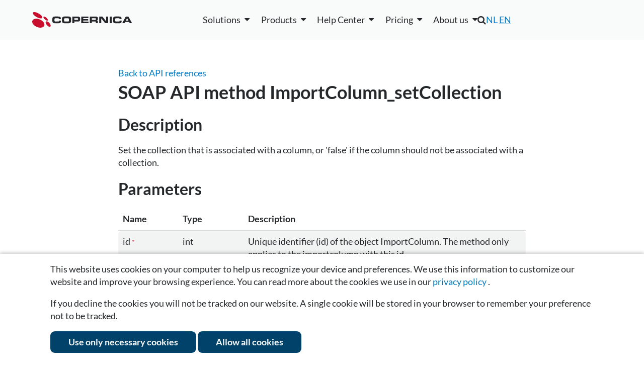

--- FILE ---
content_type: text/html; charset=UTF-8
request_url: https://www.copernica.com/en/support/apireference/ImportColumn_setCollection
body_size: 7768
content:
<!DOCTYPE html>
<html lang="en">
    <head><link rel="canonical" href="https://www.copernica.com/en/support/apireference/ImportColumn_setCollection"/>	
<meta name="description" content="Copernica helps marketers send relevant messages using data and automation. One platform for email, automation, and personalized campaigns.">	
<meta name="keywords" content="copernica,copernica marketing software,email marketing software,email marketing,marketing automation,email campaigns,email tools,email specialists,multidimensional databases,copernica integrations,email deliverability,all-in-one email marketing,copernica users,campaign management,create html email">	
<meta name="robots" content="index, follow">	
<meta name="google-site-verification" content="QgjE-HbORuxOEL2qCEtwD83PxraXIXX9uR0Z20nl2MA">	
<meta property="og:title" content="SOAP API method reference | Copernica">	
<meta property="og:site_name" content="Copernica Marketing Software">	
<meta property="og:description" content="Copernica helps marketers send relevant messages using data and automation. One platform for email, automation, and personalized campaigns.">	
<meta property="og:url" content="https://www.copernica.com/en/support/apireference/ImportColumn_setCollection">	
<meta property="og:image" content="https://media.copernica.com/logos/copernica-marketing-software-logo.png">	
<script src="https://cdnjs.cloudflare.com/ajax/libs/jquery/3.4.1/jquery.min.js" type="text/javascript" ></script>	
<script src="https://www.googletagmanager.com/gtag/js?id=G-KBLDNC3TT9" type="text/javascript" ></script>	
<script src="https://www.google.com/recaptcha/api.js?render=6LfBO4oUAAAAAAhj7ACkuvde7VNxpk90BcTW-7CE" type="text/javascript" ></script>	
<script src="https://scriptkit.copernica.com/PxTranslations.js" type="text/javascript" ></script>	
<script src="/Resources/minified.en_US.js?version=26.03" type="text/javascript" ></script>
        <title>
            SOAP API method reference | Copernica
        </title>
        <meta charset="utf-8" /> 
        <meta http-equiv="X-UA-Compatible" content="IE=edge,chrome=1" />
        <meta content="width=device-width, initial-scale=1.0, maximum-scale=1.0, user-scalable=0" name="viewport"/>
        <meta name="wot-verification" content="45ee9b172a3389573ca3" />
        <meta http-equiv="content-type" content="text/html; charset=utf-8" />
        <meta name="theme-color" content="#fff">
        
        <script src="/Resources/GoogleTagManager.js"></script>

        <!-- Copernica SDK script -->
        <script src="https://sdk.copernica.com/v3/127/39f64a9990e7f9be2d22747039043e01/on" defer></script> 

        <link rel="shortcut icon" href="/favicon.ico" />
        <link rel="stylesheet" href="/Resources/minified.css?version=26.03&amp;1234" type="text/css" />
        <link rel="stylesheet" href="/Resources/plugins.css?version=26.03&amp;1234" type="text/css" />
        <link rel="preconnect" href="https://media.copernica.com">

                            <link rel="alternate" hreflang="nl" href="https://www.copernica.com/nl/ondersteuning/apireference/method" />
                    <link rel="alternate" hreflang="en" href="https://www.copernica.com/en/support/apireference/method" />
        
                <link rel="alternate" type="application/rss+xml" href="/en/rss" />

        <script type="application/ld+json">
            {
                "@context": "http://schema.org",
                "@type": "Organization",
                "@id": "https://www.copernica.com",
                "name": "Copernica BV",
                "address": {
                    "@type": "PostalAddress",
                    "addressLocality": "Amsterdam, The Netherlands",
                    "postalCode": "1011 AB",
                    "streetAddress": "De Ruijterkade 112"
                },
                "email": "info@copernica.com",
                "faxNumber": "+31 (0)20 622 25 36",
                "telephone": "+31 (0)20 520 61 90",
                "founders" : [
                    "Michael Linthorst",
                    "Emiel Bruijntjes"
                ],
                "url": "https://www.copernica.com",
                "sameAs": [
                    "https://twitter.com/Copernica",
                    "https://plus.google.com/+copernica",
                    "https://www.linkedin.com/company/copernica",
                    "https://www.facebook.com/copernicanl",
                    "https://github.com/CopernicaMarketingSoftware"
                ],
                "logo": "https://media.copernica.com/logos/copernica-marketing-software-logo.svg",
                "description": "Copernica is an online multichannel platform to create professional marketing campaigns and engage your audience. Segment your database, create content and automate campaigns via email, web, mobile, social and print.",
                "owns": [{
                    "@type": "Product",
                    "name": "MailerQ",
                    "url": "https://www.mailerq.com/",
                    "logo": "https://media.copernica.com/logos/mailerq-logo.svg",
                    "description": "MailerQ is a high performance Mail Transfer Agent designed for fast and flexible email delivery. Efficiently deliver large amounts of email messages.",
                    "sameAs": "https://github.com/CopernicaMarketingSoftware/Documentation/tree/master/Mailerq"
                },
                {
                    "@type": "Product",
                    "name": "SMTPeter",
                    "url": "https://www.smtpeter.com/en",
                    "logo": "https://media.copernica.com/logos/smtp-peter-logo.svg",
                    "description": "Connect your app via SMTP or REST API and start sending emails through the cloud instead of your server. And gain access to detailed analytics from your sent emails including opens, clicks, spam complaints, and more.",
                    "sameAs": "https://github.com/CopernicaMarketingSoftware/Documentation/tree/master/SMTPeter"
                }]
            }
        </script>
    </head>
    <body>

        <!-- Google Tag Manager (noscript) -->
        <noscript><iframe src="https://www.googletagmanager.com/ns.html?id=GTM-K6RJLXV"
        height="0" width="0" style="display:none;visibility:hidden"></iframe></noscript>
        <!-- End Google Tag Manager (noscript) -->

        <section class="main" data-part="MainMenuBlur">
            
            <header class="main-header" >
                <div data-widget="takeidentitybar" class="widget_takeidentitybar switch-bar notice" data-component=".main.content.support.apireference.method"></div>

                <!--[if lte IE 9]>
                    <div class="notice warning browser-warningbar">
                        <p>Oops! It appears you are using an old version of this browser.</p>

                        <p>
                                                            In order to have the best possible experience on our website, we recommend that you upgrade to a newer version or switch to a different browser.
                                                    </p>
                    </div>
                <![endif]-->
                <section class="section fixed main-navigation" data-part="MainNavigation">
                    <div class="header-container row spacing-between vert-center">
                        <div class="header-brand">
                            <a href="/en" class="image-container large" title="Home">
                                <img src="/Resources/Images/Logos/copernica-logo.svg" alt="Copernica logo">
                            </a>
                        </div>
                        
                        <div id="navigation" class="main-nav-list">
                            
                            <!--desktop-only-->
                            <ul class="only-desktop main-menu row vert-center fixed-spacing">
 <li>
        <div data-widget="dropdown" class="widget_dropdown " aria-haspopup="true"><div class="dropdown-label"><span >Solutions</span></div><div class="dropdown-content">            <div class="navbox">
                <div class="blocks">
                    <div>
                        <a class="title" href="/en/solutions/email">
                            Email                        </a>
                        <div class="description">
                            20 years of experience in email solutions                            
                        </div>
                        <a class="sublink" href="/en/solutions/email">Bulk emailing with smart design</a>
                        <a class="sublink" href="/en/solutions/email-types">Solutions for every type of email</a>
                        <a class="sublink" href="/en/solutions/deliverability">Improve your inbox placement</a>
                        <a class="sublink" href="/en/solutions/email-expertise">The email specialist for your organization</a>
                      
                    </div>
                    <div>
                        <a class="title" href="/en/solutions/marketing-automation">
                            Marketing Automation                        </a>
                        <div class="description">
                            Personalized journeys, perfectly timed                        </div>
                        <a class="sublink" href="/en/solutions/marketing-automation">Personalized and timely automations</a>
                        <a class="sublink" href="/en/solutions/example-campaigns">Campaigns with immediate results</a>
                        <a class="sublink" href="/en/solutions/upgrade">Switching to the Marketing Suite</a>
                        <a class="sublink" href="/en/solutions/ma-personalization-at-scale">Personalization at scale</a>
                    </div>
                    <div>
                        <a class="title" href="/en/solutions/data">
                            Flexible Data Structures                        </a>
                        <div class="description">
                            Enrich customer data to power campaigns                        </div>
                        <a class="sublink" href="/en/solutions/data">Flexible data, powerful campaigns</a>
                        <a class="sublink" href="/en/solutions/integrations">All your data in one platform</a>
                    </div>
                    <div>
                        <a class="title" href="/en/solutions/multi-channel">
                            Multi-channel                        </a>
                        <div class="description">
                            Manage all channels in one place                        </div>
                        <a class="sublink" href="/en/solutions/multi-channel">One platform for every interaction</a>
                        <a class="sublink" href="/en/solutions/webforms">Easily build and deploy forms</a>
                        <a class="sublink" href="/en/solutions/webtracking-crawling">Track website visitor behavior</a>
                        <a class="sublink" href="/en/solutions/google-meta-ads">Reach your audience with Google &amp; Meta</a>
                        
                    </div>
                    <a class="button ghost-button new-nav" href="/en/whitepapers/kracht-recruitment">Kracht Recruitment case</a>
                    <a class="button ghost-button new-nav" href="/en/whitepapers/mediahuis">Mediahuis case</a>
                    <a class="button ghost-button new-nav" href="/en/whitepapers/koffie-wijnvoordeel">Wijnvoordeel case</a>
                    <a class="button ghost-button new-nav" href="/en/whitepapers/dtch-digitals">Dtch. Digitals case</a>
                </div>
            </div>
        </div></div>    </li>
    <li>
        <div data-widget="dropdown" class="widget_dropdown " aria-haspopup="true"><div class="dropdown-label"><span >Products</span></div><div class="dropdown-content">            <div class="navbox">
                <div class="blocks">
                    <div class="double">
                        <a class="title " href="https://www.copernica.com/en/marketingsuite">
                            <img src="/Resources/Images/Logos/copernica-logo.svg" alt="Copernica Marketing Software">
                            <span> — Marketing automation platform</span>
                        </a>
                        <div class="description">
                            All-in-one solution for creating, managing, and optimizing campaigns across multiple channels with advanced segmentation and powerful personalization                        </div>
                        <h3>Features</h3>
                        <div class="row">
                            <div class="features">
                                <a href="https://www.copernica.com/en/marketingsuite/email-editor"><img src="/Resources/Images/MarketingSuite/emaileditor.svg" alt="Logo" class="menu-icon">Email editor</a>
                                <a href="/en/marketingsuite/follow-up"><img src="/Resources/Images/MarketingSuite/followupmanager.svg" alt="Logo" class="menu-icon">Follow-up manager</a>
                                <a href="https://www.copernica.com/en/marketingsuite/push-notifications"><img src="/Resources/Images/MarketingSuite/pushnotifications.svg" alt="Logo" class="menu-icon">Push notifications</a>
                                <a href="https://www.copernica.com/en/marketingsuite/sms-module"><img src="/Resources/Images/MarketingSuite/smsmodule.svg" alt="Logo" class="menu-icon">SMS module</a>
                            </div>
                            <div class="features">
                                <a href="https://www.copernica.com/en/marketingsuite/multidimensional-databases"><img src="/Resources/Images/MarketingSuite/layereddatabase.svg" alt="Logo" class="menu-icon"></i>Layered database</a>
                                <a href="https://www.copernica.com/en/marketingsuite/integrations"><img src="/Resources/Images/MarketingSuite/native.svg" alt="Logo" class="menu-icon">Native integrations</a>
                                <a href="https://www.copernica.com/en/marketingsuite/testing-mailings"><img src=/Resources/Images/MarketingSuite/testingmailings.svg alt="Logo" class="menu-icon">Testing mailings</a>
                                <a href="https://www.copernica.com/en/marketingsuite/synchronization"><img src=/Resources/Images/MarketingSuite/restapi.svg alt="Logo" class="menu-icon">REST API/Webhooks</a>
                            </div>
                            <div class="features">
                                <a href="https://www.copernica.com/en/marketingsuite/web-forms"><img src=/Resources/Images/MarketingSuite/forms.svg alt="Logo" class="menu-icon">Website forms</a>
                                <a href="https://www.copernica.com/en/marketingsuite/website-trackers"><img src=/Resources/Images/MarketingSuite/websitetracker.svg alt="Logo" class="menu-icon"></i>Website tracker</a>
                                <a href="https://www.copernica.com/en/marketingsuite/web-crawler"><img src=/Resources/Images/MarketingSuite/webcrawler.svg alt="Logo" class="menu-icon">Website crawler</a>
                                <a href="https://www.copernica.com/en/marketingsuite/coupons"><img src=/Resources/Images/MarketingSuite/coupons.svg alt="Logo" class="menu-icon">Coupons</a>
                            </div>
                        </div>
                    </div>
                    <div>
                        <a class="title" href="https://www.copernica.com/en/smtpeter">
                            <img src="/Resources/Images/Logos/SMTPeter-no-subtitle.svg" alt="SMTPeter">
                            <span> — Cloud based mail platform</span>
                        </a>
                        <div class="description">
                            Simple and scalable cloud SMTP service for sending transactional mail                        </div>
                        <ul class="checklist">
                            <li><a href="/en/smtpeter/statistics">Detailed statistics</a></li>
                            <li><a href="/en/smtpeter/deliverability">Email volume controls</a></li>
                            <li><a href="/en/smtpeter/dmarc">DMARC deployment</a></li>
                            <li><a href="/en/smtpeter/rest-api">REST API</a></li>
                            <li><a href="/en/smtpeter/gdpr">GDPR compliancy</a></li>
                            <li><a href="/en/smtpeter/dashboard">Web based dashboard</a></li>
                        </ul>
                    </div>
                    <div>
                        <a class="title" href="https://www.copernica.com/en/mailerq">
                            <img src="/Resources/Images/Logos/MailerQ-no-subtitle.svg" alt="Mailer Q">
                            <span> — Mail transfer agent</span>
                        </a>
                        <div class="description">
                            On-premise MTA solution for sending large volumes of email at high speed                        </div>
                        <a href="https://www.copernica.com/en/mailerq">
                            <ul class="checklist">
                                <li>Advanced queuing</li>
                                <li>Large volumes of email</li>
                                <li>Full control and logging</li>
                                <li>Rerouting and modifying messages</li>
                                <li>IP warm-up</li>
                                <li>Email authentication &amp; security</li>
                            </ul>
                        </a>
                    </div>
                    <div class="row double">
                        <a href="https://www.copernica.com/en/marketingsuite" class="button ghost-button new-nav">Go to product page</a>
                    </div>
                    <a href="https://www.copernica.com/en/smtpeter" class="button ghost-button new-nav">Go to product page</a>
                    <a href="https://www.copernica.com/en/mailerq" class="button ghost-button new-nav">Go to product page</a>
                </div>
            </div>
        </div></div>    </li>
    <li>
        <div data-widget="dropdown" class="widget_dropdown " aria-haspopup="true"><div class="dropdown-label"><span >Help Center</span></div><div class="dropdown-content">            <div class="navbox">
                <div class="blocks">
                    <div>
                        <a href="https://www.copernica.com/en/news">
                            <h4>Copernica news</h4>
                            <p>The latest news of Copernica, product updates, events and new features.</p>
                        </a>
                        <br/>
                        <a href="https://www.copernica.com/en/whitepapers">
                            <h4>White papers</h4>
                            <p>Extensive documents with useful tips and customer cases from various industries.</p>
                        </a>
                    </div>
                    <div>
                        <a href="/en/marketingsuite/integrations">
                        <h4>Integrations</h4>
                        <p>External or in-house integrations to connect your tools with Copernica.</p>
                    </a>
                       <a href="https://www.copernica.com/en/documentation">
                            <h4>Documentation</h4>
                            <p>Instructions and guidelines to help you understand and use Marketing Suite.</p>
                        </a>
                    
                    </div>
                    <div> 
                        <a href="/en/training">
                            <h4>Trainings</h4>
                            <p>Overview of our upcoming trainings, events and webinars.</p>
                        </a>
                    </div>
                    <a href="https://www.copernica.com/en/aboutus/contact">
                        <h4>Need more help?</h4>
                        <p>If you can't find the information you need, please view more contact options here.</p>
                    </a>
                </div>
            </div>
        </div></div>    </li>
    <li>
        <div data-widget="dropdown" class="widget_dropdown " aria-haspopup="true"><div class="dropdown-label"><span >Pricing</span></div><div class="dropdown-content">            <div class="navbox">
                <div class="blocks">
                    <a href="https://www.copernica.com/en/pricing">
                        <h4>Marketing Suite</h4>
                        <p>For only € 275 per month you have full access to the software.</p>
                    </a>
                    <a href="https://www.copernica.com/en/mailerq/pricing">
                        <h4>MailerQ</h4>
                        <p>We offer two types of licenses: Regular and Enterprise.</p>
                    </a>
                    <a href="https://www.copernica.com/en/smtpeter/pricing">
                        <h4>SMTPeter</h4>
                        <p>For only € 50 per month you have full access to the software.</p>
                    </a>
                    <a href="/en/partner-program">
                        <h4>Partner Program</h4>
                        <p>Help your clients get the most out of (email) marketing automation and discover the many benefits of our partner program.</p>
                    </a>
                    <a href="https://www.copernica.com/en/pricing"><button class="ghost-button new-nav">See the details</button></a>
                    <a href="https://www.copernica.com/en/mailerq/pricing"><button class="ghost-button new-nav">See the details</button></a>
                    <a href="https://www.copernica.com/en/smtpeter/pricing"><button class="ghost-button new-nav">See the details</button></a>
                </div>
            </div>
        </div></div>    </li>
    <li>
        <div data-widget="dropdown" class="widget_dropdown " aria-haspopup="true"><div class="dropdown-label"><span >About us</span></div><div class="dropdown-content">            <div class="navbox">
                <div class="blocks">
                    <div>
                        <a href="/en/aboutus/aboutus">
                            <h4>About us</h4>
                            <p>Learn more about Copernica and our team.</p>
                        </a>
                        <a href="https://www.copernica.com/en/aboutus/team">
                            <h4>Our team</h4>
                            <p>Get to know the team powering our success</p>
                        </a>
                    </div>
                    <div>
                        <a href="https://www.copernica.com/en/aboutus/jobs">
                            <h4>Career</h4>
                            <p>Join Copernica: talented, ambitious minds wanted.</p>
                        </a>
                    </div>
                    <div>
                        <a href="https://www.copernica.com/en/support/partners/ImportColumn_setCollection/-">
                            <h4>Partners</h4>
                            <p>Our partners support you with strategy, customization, and achieving optimal results.</p>
                        </a>
                    </div>
                    <div>
                        <a href="https://www.copernica.com/en/aboutus/contact">
                            <h4>Contact us</h4>
                            <p>Get in touch with us for more information.</p>
                        </a>
                    </div>
                    <a href="https://www.copernica.com/en/aboutus/team"><button class="ghost-button new-nav">Read more</button></a>
                    <a href="https://www.copernica.com/en/aboutus/jobs"><button class="ghost-button new-nav">Working at Copernica</button></a>
                    <div></div>
                    <a href="https://www.copernica.com/en/aboutus/contact"><button class="ghost-button new-nav">Get in touch</button></a>
                </div>
            </div>
        </div></div>    </li>
</ul>

                            
                            <!--desktop-hidden-->
                            <div class="desktop-hidden" id="mobile-menu">
    <details>
        <summary>Solutions</summary>
        <a href="/en/solutions/email">Email</a>
        <a href="/en/solutions/marketing-automation">Marketing Automation</a>
        <a href="/en/solutions/data">Data</a>
        <a href="/en/solutions/multi-channel">Multi-channel</a>
    </details>
    <details>
        <summary>Products</summary>
        <a href="https://www.copernica.com/en/marketingsuite">Marketing Suite</a>
        <a href="https://www.copernica.com/en/mailerq">MailerQ</a>
        <a href="https://www.copernica.com/en/smtpeter">SMTPeter</a>
    </details>
    <details>
        <summary>Help Center</summary>
        <a href="https://www.copernica.com/en/documentation">Documentation</a>
        <a href="https://ms.copernica.com/en_US#/admin/user/events/upcoming">Trainings</a>
        <a href="https://www.copernica.com/en/news">Copernica news</a>
        <a href="https://www.copernica.com/en/whitepapers">White papers</a>
        <a href="https://www.copernica.com/en/marketingsuite/integrations">Integrations</a>
    </details>
    <details>
        <summary>Pricing</summary>
        <a href="https://www.copernica.com/en/pricing">Marketing Suite</a>
        <a href="https://www.copernica.com/en/mailerq/pricing">MailerQ</a>
        <a href="https://www.copernica.com/en/smtpeter/pricing">SMTPeter</a>
    </details>
    <details>
        <summary>About us</summary>
        <a href="/en/aboutus/aboutus">About us</a>
        <a href="https://www.copernica.com/en/aboutus/team">Our team</a>
        <a href="https://www.copernica.com/en/aboutus/jobs">Career</a>
        <a href="https://www.copernica.com/en/support/partners/ImportColumn_setCollection/-">Partners</a>
        <a href="https://www.copernica.com/en/aboutus/contact">Contact us</a>
    </details>
</div>

                            <div class="secondary-menu">
                                <div class="search-nav">
                                    <i class="fa fa-search main-navigation-search"></i>
                                    <div class="main-navigation-searchform">
                                        <form>
                                            <input type="search" name="search" placeholder="Search" />
                                        </form>
                                    </div>
                                </div>
                                <div class="mobile-languageswitch">
                                    <div data-widget='switchlanguage' >
    <a href="https://www.copernica.com/nl/ondersteuning/apireference/method"   >NL</a>
    <a href="https://www.copernica.com/en/support/apireference/method" class ="active">EN</a>
</div>

                                </div>
                                <div class="language-nav"><div data-widget='switchlanguage' >
    <a href="https://www.copernica.com/nl/ondersteuning/apireference/method"   >NL</a>
    <a href="https://www.copernica.com/en/support/apireference/method" class ="active">EN</a>
</div>
</div>
                                <div class="user-menu">
                                    <div data-part="UserMenu"></div>
                                    <a data-part="SignUp" class="navigation-register" href="/en/register"></a>
                                </div>
                            </div>
                            <div class="navigation-contact-details">
                                <h4 itemprop="name">Copernica BV</h4>
                                <link itemprop="url" href="https://www.copernica.com" />
                                <address itemprop="address">
                                    <span>De Ruijterkade 112</span>
                                    <span>1011 AB, Amsterdam</span>
                                </address>
                                <a itemprop="telephone" href="tel:+31205206190">+31 (0)20 520 61 90</a>
                                <a itemprop="email" href="mailto:info@copernica.com">info@copernica.com</a>
                            </div>
                        </div>
                       <a class="toggle-menu desktop-hidden" data-part="ToggleMenu"><span></span></a>        
                    </div>
                </section>
            </header>
            <section class="main-content">
                
                <section class="main-content-inner post-container">
    <div class="container">
        <div class="inner-content article">

            <article>
                <a href="/en/support/apireference"> 
                    Back to API references                </a>
                
                <h1>
                    SOAP API method ImportColumn_setCollection                </h1>
                
                <div>
                        <h2>Description</h2>
    <p>Set the collection that is associated with a column, or &#039;false&#039; if the column should not be associated with a collection.</p>

    <h2>Parameters</h2>
    
    <table class="bordered-table zebra-table">
        <thead>
            <th>Name</th>
            <th>Type</th>
            <th>Description</th>
        </thead>
        
                    <tr>
                <td>
                    id 
                    <small class="text-danger">*</small>                </td>
                <td>
                    int
                </td>
                <td>
                    Unique identifier (id) of the object ImportColumn. The method only applies to the importcolumn with this id.
                </td>
            </tr>
                    <tr>
                <td>
                    collection 
                    <small class="text-danger">*</small>                </td>
                <td>
                    string
                </td>
                <td>
                    
                </td>
            </tr>
                    <tr>
                <td>
                    login 
                                    </td>
                <td>
                    Structure of type &#039;login&#039;
                </td>
                <td>
                    Optional login data (soon deprecated)
                </td>
            </tr>
                    <tr>
                <td>
                    access_token 
                                    </td>
                <td>
                    string
                </td>
                <td>
                    Optional api access token
                </td>
            </tr>
                
        <tfoot>
            <tr>
                <td colspan="3">
                    <small class="text-danger">* required parameters</small>
                </td>
            </tr>
        </tfoot>
        
    </table>

    




        
        <h2>Structure 'login'</h2>
        
        <table class="bordered-table zebra-table">
            <thead>
                <th>Name</th>
                <th>Type</th>
                <th>Description</th>
            </thead>
            
                            <tr>
                    <td>username</td>
                    <td>string</td>
                    <td>The username of the login attempt</td>
                </tr>
                            <tr>
                    <td>account</td>
                    <td>string</td>
                    <td>The account name of the login attempt</td>
                </tr>
                            <tr>
                    <td>password</td>
                    <td>string</td>
                    <td>The password for the login attempt</td>
                </tr>
                        
        </table>
        
    

                </div>
            </article>
        </div>
    </div>
</section>

            </section>
            <footer class="main-footer" >
                <div class="container">
                    <div class="section-grid small-grid fixed-spacing">

                        <div class="column fixed-spacing">
                            <div>
                                <h3>Solutions</h3>
                                <ul>
                                    <li><a href="/en/solutions/email">Email</a></li>
                                    <li><a href="/en/solutions/marketing-automation">Marketing automation</a></li>
                                    <li><a href="/en/solutions/data">Data</a></li>
                                    <li><a href="/en/solutions/multi-channel">Multi-channel</a></li>
                                </ul>
                            </div>
                        </div>
                        <div class="column fixed-spacing">
                            <div>
                                <h3>Products</h3>
                                <ul>
                                    <li><a href="https://www.copernica.com/en/marketingsuite" title="About Copernica Marketing Software">Marketing Suite</a></li>
                                    <li><a href="https://www.copernica.com/en/mailerq" title="About MailerQ">MailerQ</a></li>
                                    <li><a href="https://www.copernica.com/en/smtpeter" title="About SMTPeter">SMTPeter</a></li>
                                </ul>
                            </div>
                        </div>
                        <div class="column fixed-spacing">
                            <div>
                                <h3>Pricing</h3>
                                <ul>
                                    <li><a href="https://www.copernica.com/en/pricing" title="Pricing">Marketing Suite pricing</a></li>
                                    <li><a href="https://www.copernica.com/en/smtpeter/pricing" title="Pricing">SMTPeter pricing</a></li>
                                    <li><a href="https://www.copernica.com/en/mailerq/pricing" title="Pricing">MailerQ pricing</a></li>
                                </ul>
                            </div>
                        </div>
                        <div class="column fixed-spacing">
                            <div>
                                <h3>Support</h3>
                                <ul>
                                    <li><a href="https://www.copernica.com/en/support/partners/ImportColumn_setCollection/-">Partner network</a></li>
                                    <li><a href="https://www.copernica.com/en/documentation">Documentation</a></li>
                                    <li><a href="https://ms.copernica.com/en#/admin/user/events/upcoming" target="_blank">Trainings</a></li>
                                    <li><a href="https://ms.copernica.com/en#/support" target="_blank">Send a ticket<i class="fa fa-external-link"></i></a></li>
                                </ul>
                            </div>
                        </div>
                        <div class="column fixed-spacing">
                            <div>
                                <h3>About us</h3>
                                <ul>
                                    <li><a href="https://www.copernica.com/en/news">Copernica news</a></li>
                                    <li><a href="https://www.copernica.com/en/aboutus/jobs" title="Working at Copernica">Career at Copernica</a></li>
                                    <li><a href="https://www.copernica.com/en/aboutus/contact" title="Contact Copernica">Contact us</a></li>
                                </ul>
                                <div class="contact-info" itemscope itemtype="http://schema.org/Organization">
                                    <link itemprop="url" href="https://www.copernica.com" />
                                    <meta itemprop="address" content="De Ruijterskade 112, 1011 AB, Amsterdam">
                                    <meta itemprop="telephone" content="+31 (0)20 520 61 90">
                                    <meta itemprop="email" content="info@copernica.com">
                                    <meta itemprop="sameAs" content="https://twitter.com/intent/follow?screen_name=copernica" />
                                    <meta itemprop="sameAs" content="https://github.com/CopernicaMarketingSoftware" />
                                    <link itemprop="logo" href="https://media.copernica.com/logos/copernica-marketing-software-logo.png"/>
                                    <div class="social-icons">
                                        <a href="https://www.linkedin.com/company/copernica" target="_blank" title="Linkedin" rel="noopener">
                                            <img src="/Resources/Images/SocialMedia/linkedin.svg" alt="Linkedin">
                                        </a>
                                        <a href="https://www.instagram.com/copernicasoftware" target="_blank" title="Instagram" rel="noopener">
                                            <img src="/Resources/Images/SocialMedia/instagram.png" alt="Instagram">
                                        </a>
                                        <a href="https://www.facebook.com/copernicasoftware" target="_blank" rel="noopener" title="Facebook">
                                            <img src="/Resources/Images/SocialMedia/facebook-icon.svg" alt="Facebook">
                                        </a> 
                                        <a href="https://x.com/copernica" target="_blank" title="X" rel="noopener">
                                            <img src="/Resources/Images/SocialMedia/x.png" alt="X">
                                        </a>
                                        <a href="https://github.com/CopernicaMarketingSoftware" target="_blank" rel="noopener" title="Github">
                                            <img src="/Resources/Images/SocialMedia/github.svg" alt="Github">
                                        </a> 
                                    </div>
                                </div>
                            </div>
                        </div>
                        <!--
                        The SVG files used here were created in Figma by the marketing team
                        and exported as optimized SVGs.
                        If these assets need to be updated, edit the originals in Figma and
                        re-export them to /Resources/Images (do not edit the SVGs directly).
                        See the documentation at https://ms-dev.copernica.com/?_account=24#/docs/Internal/marketing/figma-content for details.
                        -->
                         <div class="column fixed-spacing">
                            <div>
                                <!-- Google Review badge -->
                                <img src="/Resources/Images/g-review.svg" alt="googlereview">
                            </div>
                            <div>
                                <!-- Emerce 100 award badge -->
                                <img src="/Resources/Images/Emerce100.svg" alt="Emerce100">
                            </div>
                        </div>
                    </div>
                </div>

                <div class="footer-bottom">
                    <div class="container">
                        &copy; 2026 Copernica B.V.
                        <ul>
                            <li><a href="https://www.copernica.com/en/terms-of-service" title="Terms of Service">Terms of service</a></li>
                            <li><a href="https://www.copernica.com/en/privacy-policy/apireference" title="Privacy Policy">Privacy policy</a></li>
                            <li><a href="https://www.copernica.com/en/user-agreement/apireference" title="User Agreement">User agreement</a></li>
                        </ul>
                    </div>
                </div>
            </footer>
        </section>
        <div class="dialogbox bottom" data-part="CookieConsent">
    <form data-widget="form" class="widget_form copernica-form" method="post" accept-charset="UTF-8" action="https://www.copernica.com/en/support/apireference/ImportColumn_setCollection/"><input type="hidden" name="px_process" value=".cookieconsent"/>        <div class="dialogbox-content">
            <p>
                                                    This website uses cookies on your computer to help us recognize your device and preferences. We use 
                    this information to customize our website and improve your browsing experience. You can read 
                    more about the cookies we use in our                     <a href="https://www.copernica.com/en/privacy-policy/apireference" title="Privacy Policy">privacy policy</a>
                .
                            </p>
            <p>
                                    If you decline the cookies you will not be tracked on our website.
                    A single cookie will be stored in your browser to remember your preference not to be tracked.
                            </p>
            <div>
                <button type="submit" name="required">Use only necessary cookies</button>
                                <button type="submit" name="all">Allow all cookies</button>
            </div>
        </div>
    </form></div>


<script src="/Resources/CookiePreferencesHandler.js" />

    <script type="text/javascript"></script></body>
</html>


--- FILE ---
content_type: text/html; charset=utf-8
request_url: https://www.google.com/recaptcha/api2/anchor?ar=1&k=6LfBO4oUAAAAAAhj7ACkuvde7VNxpk90BcTW-7CE&co=aHR0cHM6Ly93d3cuY29wZXJuaWNhLmNvbTo0NDM.&hl=en&v=PoyoqOPhxBO7pBk68S4YbpHZ&size=invisible&anchor-ms=20000&execute-ms=30000&cb=xusxe5o480as
body_size: 48857
content:
<!DOCTYPE HTML><html dir="ltr" lang="en"><head><meta http-equiv="Content-Type" content="text/html; charset=UTF-8">
<meta http-equiv="X-UA-Compatible" content="IE=edge">
<title>reCAPTCHA</title>
<style type="text/css">
/* cyrillic-ext */
@font-face {
  font-family: 'Roboto';
  font-style: normal;
  font-weight: 400;
  font-stretch: 100%;
  src: url(//fonts.gstatic.com/s/roboto/v48/KFO7CnqEu92Fr1ME7kSn66aGLdTylUAMa3GUBHMdazTgWw.woff2) format('woff2');
  unicode-range: U+0460-052F, U+1C80-1C8A, U+20B4, U+2DE0-2DFF, U+A640-A69F, U+FE2E-FE2F;
}
/* cyrillic */
@font-face {
  font-family: 'Roboto';
  font-style: normal;
  font-weight: 400;
  font-stretch: 100%;
  src: url(//fonts.gstatic.com/s/roboto/v48/KFO7CnqEu92Fr1ME7kSn66aGLdTylUAMa3iUBHMdazTgWw.woff2) format('woff2');
  unicode-range: U+0301, U+0400-045F, U+0490-0491, U+04B0-04B1, U+2116;
}
/* greek-ext */
@font-face {
  font-family: 'Roboto';
  font-style: normal;
  font-weight: 400;
  font-stretch: 100%;
  src: url(//fonts.gstatic.com/s/roboto/v48/KFO7CnqEu92Fr1ME7kSn66aGLdTylUAMa3CUBHMdazTgWw.woff2) format('woff2');
  unicode-range: U+1F00-1FFF;
}
/* greek */
@font-face {
  font-family: 'Roboto';
  font-style: normal;
  font-weight: 400;
  font-stretch: 100%;
  src: url(//fonts.gstatic.com/s/roboto/v48/KFO7CnqEu92Fr1ME7kSn66aGLdTylUAMa3-UBHMdazTgWw.woff2) format('woff2');
  unicode-range: U+0370-0377, U+037A-037F, U+0384-038A, U+038C, U+038E-03A1, U+03A3-03FF;
}
/* math */
@font-face {
  font-family: 'Roboto';
  font-style: normal;
  font-weight: 400;
  font-stretch: 100%;
  src: url(//fonts.gstatic.com/s/roboto/v48/KFO7CnqEu92Fr1ME7kSn66aGLdTylUAMawCUBHMdazTgWw.woff2) format('woff2');
  unicode-range: U+0302-0303, U+0305, U+0307-0308, U+0310, U+0312, U+0315, U+031A, U+0326-0327, U+032C, U+032F-0330, U+0332-0333, U+0338, U+033A, U+0346, U+034D, U+0391-03A1, U+03A3-03A9, U+03B1-03C9, U+03D1, U+03D5-03D6, U+03F0-03F1, U+03F4-03F5, U+2016-2017, U+2034-2038, U+203C, U+2040, U+2043, U+2047, U+2050, U+2057, U+205F, U+2070-2071, U+2074-208E, U+2090-209C, U+20D0-20DC, U+20E1, U+20E5-20EF, U+2100-2112, U+2114-2115, U+2117-2121, U+2123-214F, U+2190, U+2192, U+2194-21AE, U+21B0-21E5, U+21F1-21F2, U+21F4-2211, U+2213-2214, U+2216-22FF, U+2308-230B, U+2310, U+2319, U+231C-2321, U+2336-237A, U+237C, U+2395, U+239B-23B7, U+23D0, U+23DC-23E1, U+2474-2475, U+25AF, U+25B3, U+25B7, U+25BD, U+25C1, U+25CA, U+25CC, U+25FB, U+266D-266F, U+27C0-27FF, U+2900-2AFF, U+2B0E-2B11, U+2B30-2B4C, U+2BFE, U+3030, U+FF5B, U+FF5D, U+1D400-1D7FF, U+1EE00-1EEFF;
}
/* symbols */
@font-face {
  font-family: 'Roboto';
  font-style: normal;
  font-weight: 400;
  font-stretch: 100%;
  src: url(//fonts.gstatic.com/s/roboto/v48/KFO7CnqEu92Fr1ME7kSn66aGLdTylUAMaxKUBHMdazTgWw.woff2) format('woff2');
  unicode-range: U+0001-000C, U+000E-001F, U+007F-009F, U+20DD-20E0, U+20E2-20E4, U+2150-218F, U+2190, U+2192, U+2194-2199, U+21AF, U+21E6-21F0, U+21F3, U+2218-2219, U+2299, U+22C4-22C6, U+2300-243F, U+2440-244A, U+2460-24FF, U+25A0-27BF, U+2800-28FF, U+2921-2922, U+2981, U+29BF, U+29EB, U+2B00-2BFF, U+4DC0-4DFF, U+FFF9-FFFB, U+10140-1018E, U+10190-1019C, U+101A0, U+101D0-101FD, U+102E0-102FB, U+10E60-10E7E, U+1D2C0-1D2D3, U+1D2E0-1D37F, U+1F000-1F0FF, U+1F100-1F1AD, U+1F1E6-1F1FF, U+1F30D-1F30F, U+1F315, U+1F31C, U+1F31E, U+1F320-1F32C, U+1F336, U+1F378, U+1F37D, U+1F382, U+1F393-1F39F, U+1F3A7-1F3A8, U+1F3AC-1F3AF, U+1F3C2, U+1F3C4-1F3C6, U+1F3CA-1F3CE, U+1F3D4-1F3E0, U+1F3ED, U+1F3F1-1F3F3, U+1F3F5-1F3F7, U+1F408, U+1F415, U+1F41F, U+1F426, U+1F43F, U+1F441-1F442, U+1F444, U+1F446-1F449, U+1F44C-1F44E, U+1F453, U+1F46A, U+1F47D, U+1F4A3, U+1F4B0, U+1F4B3, U+1F4B9, U+1F4BB, U+1F4BF, U+1F4C8-1F4CB, U+1F4D6, U+1F4DA, U+1F4DF, U+1F4E3-1F4E6, U+1F4EA-1F4ED, U+1F4F7, U+1F4F9-1F4FB, U+1F4FD-1F4FE, U+1F503, U+1F507-1F50B, U+1F50D, U+1F512-1F513, U+1F53E-1F54A, U+1F54F-1F5FA, U+1F610, U+1F650-1F67F, U+1F687, U+1F68D, U+1F691, U+1F694, U+1F698, U+1F6AD, U+1F6B2, U+1F6B9-1F6BA, U+1F6BC, U+1F6C6-1F6CF, U+1F6D3-1F6D7, U+1F6E0-1F6EA, U+1F6F0-1F6F3, U+1F6F7-1F6FC, U+1F700-1F7FF, U+1F800-1F80B, U+1F810-1F847, U+1F850-1F859, U+1F860-1F887, U+1F890-1F8AD, U+1F8B0-1F8BB, U+1F8C0-1F8C1, U+1F900-1F90B, U+1F93B, U+1F946, U+1F984, U+1F996, U+1F9E9, U+1FA00-1FA6F, U+1FA70-1FA7C, U+1FA80-1FA89, U+1FA8F-1FAC6, U+1FACE-1FADC, U+1FADF-1FAE9, U+1FAF0-1FAF8, U+1FB00-1FBFF;
}
/* vietnamese */
@font-face {
  font-family: 'Roboto';
  font-style: normal;
  font-weight: 400;
  font-stretch: 100%;
  src: url(//fonts.gstatic.com/s/roboto/v48/KFO7CnqEu92Fr1ME7kSn66aGLdTylUAMa3OUBHMdazTgWw.woff2) format('woff2');
  unicode-range: U+0102-0103, U+0110-0111, U+0128-0129, U+0168-0169, U+01A0-01A1, U+01AF-01B0, U+0300-0301, U+0303-0304, U+0308-0309, U+0323, U+0329, U+1EA0-1EF9, U+20AB;
}
/* latin-ext */
@font-face {
  font-family: 'Roboto';
  font-style: normal;
  font-weight: 400;
  font-stretch: 100%;
  src: url(//fonts.gstatic.com/s/roboto/v48/KFO7CnqEu92Fr1ME7kSn66aGLdTylUAMa3KUBHMdazTgWw.woff2) format('woff2');
  unicode-range: U+0100-02BA, U+02BD-02C5, U+02C7-02CC, U+02CE-02D7, U+02DD-02FF, U+0304, U+0308, U+0329, U+1D00-1DBF, U+1E00-1E9F, U+1EF2-1EFF, U+2020, U+20A0-20AB, U+20AD-20C0, U+2113, U+2C60-2C7F, U+A720-A7FF;
}
/* latin */
@font-face {
  font-family: 'Roboto';
  font-style: normal;
  font-weight: 400;
  font-stretch: 100%;
  src: url(//fonts.gstatic.com/s/roboto/v48/KFO7CnqEu92Fr1ME7kSn66aGLdTylUAMa3yUBHMdazQ.woff2) format('woff2');
  unicode-range: U+0000-00FF, U+0131, U+0152-0153, U+02BB-02BC, U+02C6, U+02DA, U+02DC, U+0304, U+0308, U+0329, U+2000-206F, U+20AC, U+2122, U+2191, U+2193, U+2212, U+2215, U+FEFF, U+FFFD;
}
/* cyrillic-ext */
@font-face {
  font-family: 'Roboto';
  font-style: normal;
  font-weight: 500;
  font-stretch: 100%;
  src: url(//fonts.gstatic.com/s/roboto/v48/KFO7CnqEu92Fr1ME7kSn66aGLdTylUAMa3GUBHMdazTgWw.woff2) format('woff2');
  unicode-range: U+0460-052F, U+1C80-1C8A, U+20B4, U+2DE0-2DFF, U+A640-A69F, U+FE2E-FE2F;
}
/* cyrillic */
@font-face {
  font-family: 'Roboto';
  font-style: normal;
  font-weight: 500;
  font-stretch: 100%;
  src: url(//fonts.gstatic.com/s/roboto/v48/KFO7CnqEu92Fr1ME7kSn66aGLdTylUAMa3iUBHMdazTgWw.woff2) format('woff2');
  unicode-range: U+0301, U+0400-045F, U+0490-0491, U+04B0-04B1, U+2116;
}
/* greek-ext */
@font-face {
  font-family: 'Roboto';
  font-style: normal;
  font-weight: 500;
  font-stretch: 100%;
  src: url(//fonts.gstatic.com/s/roboto/v48/KFO7CnqEu92Fr1ME7kSn66aGLdTylUAMa3CUBHMdazTgWw.woff2) format('woff2');
  unicode-range: U+1F00-1FFF;
}
/* greek */
@font-face {
  font-family: 'Roboto';
  font-style: normal;
  font-weight: 500;
  font-stretch: 100%;
  src: url(//fonts.gstatic.com/s/roboto/v48/KFO7CnqEu92Fr1ME7kSn66aGLdTylUAMa3-UBHMdazTgWw.woff2) format('woff2');
  unicode-range: U+0370-0377, U+037A-037F, U+0384-038A, U+038C, U+038E-03A1, U+03A3-03FF;
}
/* math */
@font-face {
  font-family: 'Roboto';
  font-style: normal;
  font-weight: 500;
  font-stretch: 100%;
  src: url(//fonts.gstatic.com/s/roboto/v48/KFO7CnqEu92Fr1ME7kSn66aGLdTylUAMawCUBHMdazTgWw.woff2) format('woff2');
  unicode-range: U+0302-0303, U+0305, U+0307-0308, U+0310, U+0312, U+0315, U+031A, U+0326-0327, U+032C, U+032F-0330, U+0332-0333, U+0338, U+033A, U+0346, U+034D, U+0391-03A1, U+03A3-03A9, U+03B1-03C9, U+03D1, U+03D5-03D6, U+03F0-03F1, U+03F4-03F5, U+2016-2017, U+2034-2038, U+203C, U+2040, U+2043, U+2047, U+2050, U+2057, U+205F, U+2070-2071, U+2074-208E, U+2090-209C, U+20D0-20DC, U+20E1, U+20E5-20EF, U+2100-2112, U+2114-2115, U+2117-2121, U+2123-214F, U+2190, U+2192, U+2194-21AE, U+21B0-21E5, U+21F1-21F2, U+21F4-2211, U+2213-2214, U+2216-22FF, U+2308-230B, U+2310, U+2319, U+231C-2321, U+2336-237A, U+237C, U+2395, U+239B-23B7, U+23D0, U+23DC-23E1, U+2474-2475, U+25AF, U+25B3, U+25B7, U+25BD, U+25C1, U+25CA, U+25CC, U+25FB, U+266D-266F, U+27C0-27FF, U+2900-2AFF, U+2B0E-2B11, U+2B30-2B4C, U+2BFE, U+3030, U+FF5B, U+FF5D, U+1D400-1D7FF, U+1EE00-1EEFF;
}
/* symbols */
@font-face {
  font-family: 'Roboto';
  font-style: normal;
  font-weight: 500;
  font-stretch: 100%;
  src: url(//fonts.gstatic.com/s/roboto/v48/KFO7CnqEu92Fr1ME7kSn66aGLdTylUAMaxKUBHMdazTgWw.woff2) format('woff2');
  unicode-range: U+0001-000C, U+000E-001F, U+007F-009F, U+20DD-20E0, U+20E2-20E4, U+2150-218F, U+2190, U+2192, U+2194-2199, U+21AF, U+21E6-21F0, U+21F3, U+2218-2219, U+2299, U+22C4-22C6, U+2300-243F, U+2440-244A, U+2460-24FF, U+25A0-27BF, U+2800-28FF, U+2921-2922, U+2981, U+29BF, U+29EB, U+2B00-2BFF, U+4DC0-4DFF, U+FFF9-FFFB, U+10140-1018E, U+10190-1019C, U+101A0, U+101D0-101FD, U+102E0-102FB, U+10E60-10E7E, U+1D2C0-1D2D3, U+1D2E0-1D37F, U+1F000-1F0FF, U+1F100-1F1AD, U+1F1E6-1F1FF, U+1F30D-1F30F, U+1F315, U+1F31C, U+1F31E, U+1F320-1F32C, U+1F336, U+1F378, U+1F37D, U+1F382, U+1F393-1F39F, U+1F3A7-1F3A8, U+1F3AC-1F3AF, U+1F3C2, U+1F3C4-1F3C6, U+1F3CA-1F3CE, U+1F3D4-1F3E0, U+1F3ED, U+1F3F1-1F3F3, U+1F3F5-1F3F7, U+1F408, U+1F415, U+1F41F, U+1F426, U+1F43F, U+1F441-1F442, U+1F444, U+1F446-1F449, U+1F44C-1F44E, U+1F453, U+1F46A, U+1F47D, U+1F4A3, U+1F4B0, U+1F4B3, U+1F4B9, U+1F4BB, U+1F4BF, U+1F4C8-1F4CB, U+1F4D6, U+1F4DA, U+1F4DF, U+1F4E3-1F4E6, U+1F4EA-1F4ED, U+1F4F7, U+1F4F9-1F4FB, U+1F4FD-1F4FE, U+1F503, U+1F507-1F50B, U+1F50D, U+1F512-1F513, U+1F53E-1F54A, U+1F54F-1F5FA, U+1F610, U+1F650-1F67F, U+1F687, U+1F68D, U+1F691, U+1F694, U+1F698, U+1F6AD, U+1F6B2, U+1F6B9-1F6BA, U+1F6BC, U+1F6C6-1F6CF, U+1F6D3-1F6D7, U+1F6E0-1F6EA, U+1F6F0-1F6F3, U+1F6F7-1F6FC, U+1F700-1F7FF, U+1F800-1F80B, U+1F810-1F847, U+1F850-1F859, U+1F860-1F887, U+1F890-1F8AD, U+1F8B0-1F8BB, U+1F8C0-1F8C1, U+1F900-1F90B, U+1F93B, U+1F946, U+1F984, U+1F996, U+1F9E9, U+1FA00-1FA6F, U+1FA70-1FA7C, U+1FA80-1FA89, U+1FA8F-1FAC6, U+1FACE-1FADC, U+1FADF-1FAE9, U+1FAF0-1FAF8, U+1FB00-1FBFF;
}
/* vietnamese */
@font-face {
  font-family: 'Roboto';
  font-style: normal;
  font-weight: 500;
  font-stretch: 100%;
  src: url(//fonts.gstatic.com/s/roboto/v48/KFO7CnqEu92Fr1ME7kSn66aGLdTylUAMa3OUBHMdazTgWw.woff2) format('woff2');
  unicode-range: U+0102-0103, U+0110-0111, U+0128-0129, U+0168-0169, U+01A0-01A1, U+01AF-01B0, U+0300-0301, U+0303-0304, U+0308-0309, U+0323, U+0329, U+1EA0-1EF9, U+20AB;
}
/* latin-ext */
@font-face {
  font-family: 'Roboto';
  font-style: normal;
  font-weight: 500;
  font-stretch: 100%;
  src: url(//fonts.gstatic.com/s/roboto/v48/KFO7CnqEu92Fr1ME7kSn66aGLdTylUAMa3KUBHMdazTgWw.woff2) format('woff2');
  unicode-range: U+0100-02BA, U+02BD-02C5, U+02C7-02CC, U+02CE-02D7, U+02DD-02FF, U+0304, U+0308, U+0329, U+1D00-1DBF, U+1E00-1E9F, U+1EF2-1EFF, U+2020, U+20A0-20AB, U+20AD-20C0, U+2113, U+2C60-2C7F, U+A720-A7FF;
}
/* latin */
@font-face {
  font-family: 'Roboto';
  font-style: normal;
  font-weight: 500;
  font-stretch: 100%;
  src: url(//fonts.gstatic.com/s/roboto/v48/KFO7CnqEu92Fr1ME7kSn66aGLdTylUAMa3yUBHMdazQ.woff2) format('woff2');
  unicode-range: U+0000-00FF, U+0131, U+0152-0153, U+02BB-02BC, U+02C6, U+02DA, U+02DC, U+0304, U+0308, U+0329, U+2000-206F, U+20AC, U+2122, U+2191, U+2193, U+2212, U+2215, U+FEFF, U+FFFD;
}
/* cyrillic-ext */
@font-face {
  font-family: 'Roboto';
  font-style: normal;
  font-weight: 900;
  font-stretch: 100%;
  src: url(//fonts.gstatic.com/s/roboto/v48/KFO7CnqEu92Fr1ME7kSn66aGLdTylUAMa3GUBHMdazTgWw.woff2) format('woff2');
  unicode-range: U+0460-052F, U+1C80-1C8A, U+20B4, U+2DE0-2DFF, U+A640-A69F, U+FE2E-FE2F;
}
/* cyrillic */
@font-face {
  font-family: 'Roboto';
  font-style: normal;
  font-weight: 900;
  font-stretch: 100%;
  src: url(//fonts.gstatic.com/s/roboto/v48/KFO7CnqEu92Fr1ME7kSn66aGLdTylUAMa3iUBHMdazTgWw.woff2) format('woff2');
  unicode-range: U+0301, U+0400-045F, U+0490-0491, U+04B0-04B1, U+2116;
}
/* greek-ext */
@font-face {
  font-family: 'Roboto';
  font-style: normal;
  font-weight: 900;
  font-stretch: 100%;
  src: url(//fonts.gstatic.com/s/roboto/v48/KFO7CnqEu92Fr1ME7kSn66aGLdTylUAMa3CUBHMdazTgWw.woff2) format('woff2');
  unicode-range: U+1F00-1FFF;
}
/* greek */
@font-face {
  font-family: 'Roboto';
  font-style: normal;
  font-weight: 900;
  font-stretch: 100%;
  src: url(//fonts.gstatic.com/s/roboto/v48/KFO7CnqEu92Fr1ME7kSn66aGLdTylUAMa3-UBHMdazTgWw.woff2) format('woff2');
  unicode-range: U+0370-0377, U+037A-037F, U+0384-038A, U+038C, U+038E-03A1, U+03A3-03FF;
}
/* math */
@font-face {
  font-family: 'Roboto';
  font-style: normal;
  font-weight: 900;
  font-stretch: 100%;
  src: url(//fonts.gstatic.com/s/roboto/v48/KFO7CnqEu92Fr1ME7kSn66aGLdTylUAMawCUBHMdazTgWw.woff2) format('woff2');
  unicode-range: U+0302-0303, U+0305, U+0307-0308, U+0310, U+0312, U+0315, U+031A, U+0326-0327, U+032C, U+032F-0330, U+0332-0333, U+0338, U+033A, U+0346, U+034D, U+0391-03A1, U+03A3-03A9, U+03B1-03C9, U+03D1, U+03D5-03D6, U+03F0-03F1, U+03F4-03F5, U+2016-2017, U+2034-2038, U+203C, U+2040, U+2043, U+2047, U+2050, U+2057, U+205F, U+2070-2071, U+2074-208E, U+2090-209C, U+20D0-20DC, U+20E1, U+20E5-20EF, U+2100-2112, U+2114-2115, U+2117-2121, U+2123-214F, U+2190, U+2192, U+2194-21AE, U+21B0-21E5, U+21F1-21F2, U+21F4-2211, U+2213-2214, U+2216-22FF, U+2308-230B, U+2310, U+2319, U+231C-2321, U+2336-237A, U+237C, U+2395, U+239B-23B7, U+23D0, U+23DC-23E1, U+2474-2475, U+25AF, U+25B3, U+25B7, U+25BD, U+25C1, U+25CA, U+25CC, U+25FB, U+266D-266F, U+27C0-27FF, U+2900-2AFF, U+2B0E-2B11, U+2B30-2B4C, U+2BFE, U+3030, U+FF5B, U+FF5D, U+1D400-1D7FF, U+1EE00-1EEFF;
}
/* symbols */
@font-face {
  font-family: 'Roboto';
  font-style: normal;
  font-weight: 900;
  font-stretch: 100%;
  src: url(//fonts.gstatic.com/s/roboto/v48/KFO7CnqEu92Fr1ME7kSn66aGLdTylUAMaxKUBHMdazTgWw.woff2) format('woff2');
  unicode-range: U+0001-000C, U+000E-001F, U+007F-009F, U+20DD-20E0, U+20E2-20E4, U+2150-218F, U+2190, U+2192, U+2194-2199, U+21AF, U+21E6-21F0, U+21F3, U+2218-2219, U+2299, U+22C4-22C6, U+2300-243F, U+2440-244A, U+2460-24FF, U+25A0-27BF, U+2800-28FF, U+2921-2922, U+2981, U+29BF, U+29EB, U+2B00-2BFF, U+4DC0-4DFF, U+FFF9-FFFB, U+10140-1018E, U+10190-1019C, U+101A0, U+101D0-101FD, U+102E0-102FB, U+10E60-10E7E, U+1D2C0-1D2D3, U+1D2E0-1D37F, U+1F000-1F0FF, U+1F100-1F1AD, U+1F1E6-1F1FF, U+1F30D-1F30F, U+1F315, U+1F31C, U+1F31E, U+1F320-1F32C, U+1F336, U+1F378, U+1F37D, U+1F382, U+1F393-1F39F, U+1F3A7-1F3A8, U+1F3AC-1F3AF, U+1F3C2, U+1F3C4-1F3C6, U+1F3CA-1F3CE, U+1F3D4-1F3E0, U+1F3ED, U+1F3F1-1F3F3, U+1F3F5-1F3F7, U+1F408, U+1F415, U+1F41F, U+1F426, U+1F43F, U+1F441-1F442, U+1F444, U+1F446-1F449, U+1F44C-1F44E, U+1F453, U+1F46A, U+1F47D, U+1F4A3, U+1F4B0, U+1F4B3, U+1F4B9, U+1F4BB, U+1F4BF, U+1F4C8-1F4CB, U+1F4D6, U+1F4DA, U+1F4DF, U+1F4E3-1F4E6, U+1F4EA-1F4ED, U+1F4F7, U+1F4F9-1F4FB, U+1F4FD-1F4FE, U+1F503, U+1F507-1F50B, U+1F50D, U+1F512-1F513, U+1F53E-1F54A, U+1F54F-1F5FA, U+1F610, U+1F650-1F67F, U+1F687, U+1F68D, U+1F691, U+1F694, U+1F698, U+1F6AD, U+1F6B2, U+1F6B9-1F6BA, U+1F6BC, U+1F6C6-1F6CF, U+1F6D3-1F6D7, U+1F6E0-1F6EA, U+1F6F0-1F6F3, U+1F6F7-1F6FC, U+1F700-1F7FF, U+1F800-1F80B, U+1F810-1F847, U+1F850-1F859, U+1F860-1F887, U+1F890-1F8AD, U+1F8B0-1F8BB, U+1F8C0-1F8C1, U+1F900-1F90B, U+1F93B, U+1F946, U+1F984, U+1F996, U+1F9E9, U+1FA00-1FA6F, U+1FA70-1FA7C, U+1FA80-1FA89, U+1FA8F-1FAC6, U+1FACE-1FADC, U+1FADF-1FAE9, U+1FAF0-1FAF8, U+1FB00-1FBFF;
}
/* vietnamese */
@font-face {
  font-family: 'Roboto';
  font-style: normal;
  font-weight: 900;
  font-stretch: 100%;
  src: url(//fonts.gstatic.com/s/roboto/v48/KFO7CnqEu92Fr1ME7kSn66aGLdTylUAMa3OUBHMdazTgWw.woff2) format('woff2');
  unicode-range: U+0102-0103, U+0110-0111, U+0128-0129, U+0168-0169, U+01A0-01A1, U+01AF-01B0, U+0300-0301, U+0303-0304, U+0308-0309, U+0323, U+0329, U+1EA0-1EF9, U+20AB;
}
/* latin-ext */
@font-face {
  font-family: 'Roboto';
  font-style: normal;
  font-weight: 900;
  font-stretch: 100%;
  src: url(//fonts.gstatic.com/s/roboto/v48/KFO7CnqEu92Fr1ME7kSn66aGLdTylUAMa3KUBHMdazTgWw.woff2) format('woff2');
  unicode-range: U+0100-02BA, U+02BD-02C5, U+02C7-02CC, U+02CE-02D7, U+02DD-02FF, U+0304, U+0308, U+0329, U+1D00-1DBF, U+1E00-1E9F, U+1EF2-1EFF, U+2020, U+20A0-20AB, U+20AD-20C0, U+2113, U+2C60-2C7F, U+A720-A7FF;
}
/* latin */
@font-face {
  font-family: 'Roboto';
  font-style: normal;
  font-weight: 900;
  font-stretch: 100%;
  src: url(//fonts.gstatic.com/s/roboto/v48/KFO7CnqEu92Fr1ME7kSn66aGLdTylUAMa3yUBHMdazQ.woff2) format('woff2');
  unicode-range: U+0000-00FF, U+0131, U+0152-0153, U+02BB-02BC, U+02C6, U+02DA, U+02DC, U+0304, U+0308, U+0329, U+2000-206F, U+20AC, U+2122, U+2191, U+2193, U+2212, U+2215, U+FEFF, U+FFFD;
}

</style>
<link rel="stylesheet" type="text/css" href="https://www.gstatic.com/recaptcha/releases/PoyoqOPhxBO7pBk68S4YbpHZ/styles__ltr.css">
<script nonce="bTRFF9FzM_vC_HrhuDj5tw" type="text/javascript">window['__recaptcha_api'] = 'https://www.google.com/recaptcha/api2/';</script>
<script type="text/javascript" src="https://www.gstatic.com/recaptcha/releases/PoyoqOPhxBO7pBk68S4YbpHZ/recaptcha__en.js" nonce="bTRFF9FzM_vC_HrhuDj5tw">
      
    </script></head>
<body><div id="rc-anchor-alert" class="rc-anchor-alert"></div>
<input type="hidden" id="recaptcha-token" value="[base64]">
<script type="text/javascript" nonce="bTRFF9FzM_vC_HrhuDj5tw">
      recaptcha.anchor.Main.init("[\x22ainput\x22,[\x22bgdata\x22,\x22\x22,\[base64]/[base64]/[base64]/ZyhXLGgpOnEoW04sMjEsbF0sVywwKSxoKSxmYWxzZSxmYWxzZSl9Y2F0Y2goayl7RygzNTgsVyk/[base64]/[base64]/[base64]/[base64]/[base64]/[base64]/[base64]/bmV3IEJbT10oRFswXSk6dz09Mj9uZXcgQltPXShEWzBdLERbMV0pOnc9PTM/bmV3IEJbT10oRFswXSxEWzFdLERbMl0pOnc9PTQ/[base64]/[base64]/[base64]/[base64]/[base64]\\u003d\x22,\[base64]\\u003d\x22,\[base64]/w4EAw4rDuMKUw7xYbkfDrsKlIwHChcKewq50TwZPw7N4BMOnw5DCrsO4H1Q+woQRdsO0wq1tCS1Qw6ZpV03DssKpXzXDhmMhc8OLwrrCk8O9w53DqMOxw7Nsw5nDh8KMwoxCw5vDhcOzwo7ChsOFRhgzw5bCkMOxw67DvTwfChdww5/DusOEBH/DoVXDoMO4RnnCvcOTQMKIwrvDt8Ouw5HCgsKZwqNXw5MtwpZew5zDtl/Cl3DDolDDs8KJw5PDhQRlwqZ6acKjKsKYG8OqwpPCksKdacKwwqd1K35GJ8KjP8Oyw5gbwrZnR8KlwrA1YjVSw6FlRsKkwoYKw4XDpXhLfBPDnsO/wrHCs8O2Py7CisOiwr8rwrEDw6RAN8OAV3dSGMOAdcKgO8OgMxrCg0Ehw4PDk1oRw4BJwowaw7DCgEo4PcO2wprDkFgww6XCnEzCqcKWCH3DkcOJKUhyR0cBJMKPwqfDpUXCp8O2w53DsUXDmcOicgfDhwB8wqN/w75mwqjCjsKcwqQaBMKFeRfCgj/CgjzChhDDo10rw4/DncKIJCI1w60ZbMOMwqQ0c8OTVXh3Q8OwM8OVTcOawoDCjEfCukg+LsOkJRjCq8KqwobDr2RmwqptLsOSI8OPw4fDkQB8w7bDmG5Ww4jCuMKiwqDDgMOUwq3CjWrDijZXw7bCkxHCs8KEKFgRw7TDlMKLLkLCjcKZw5UQM1rDrnXClMKhwqLCpQE/wqPChRzCusOhw64gwoAXw5HDqg0OF8Kfw6jDn0MZC8OPTcKFOR7Dt8K8VjzCqsKdw7M7wqckIxHCu8ObwrMvasOhwr4vQsOdVcOgOMOoPSZ+w7sFwpFgw4vDl2vDkDvCosOPwqzChcKhOsK0w5XCphnDscOsQcOXaWUrGxkKJMKRwrnCkhwJw7fChknCoDTCkht/woPDr8KCw6dfGGstw67ChEHDnMKuDFw+w5JUf8KRw7UMwrJxw7/DlFHDgHF2w4UzwoIpw5XDj8O0woXDl8KOw5ANKcKCw4nCoT7DisODV0PCtUnCtcO9ETjCqcK5alzCqMOtwp0ICjoWwpfDqHA7asO9ScOSwqPCryPCmcKcY8Oywp/DozNnCTbCiRvDqMK0wrdCwqjCh8OQwqLDvwHDmMKcw5TChj43wq3CixvDk8KHORkNCSTDgcOMdgHDoMKTwrcMw4zDiW8iw69fw5/[base64]/DoS8fImrComRIwo/CqHHDnlvCusO3ezU1w7zCtTbDug/DjcKBw5/Ct8K1w7dAwrJaPhLDiFpawqPDvcKqWsK4wpnCqMKRwo8QLcOtNsKfwoVXw640UzcHZk3DvcOew6HDtynCp1zDmnLDjGJ/VnULaQXDrcKTTl9iw5LClsKQwo5NdMOCwoRvZBLCqXwqw7LCsMOpw73Dmg1cXkHCuEVNwoE7K8OuwrTCpRDDvcO/w4U+wrw8w49Qw5k+w6zDn8Ojw5bCiMO6AcKYw5FBw6XCsAoRccOZG8K2wqLDusKVwrHDqsK9UMKvwqHCigF0wpFZw45rdhnDmU3DmR1/[base64]/DtBEVSRnDszLCucOGwoLCoxlxP8OcXsOEwrvDjnbCr3nCqcK2OW8Ew7JAT2zDnMOET8Otw63CskPCu8Knw58DQEBvw7vCg8Oiwqw+w6jDvUPDpHnDhQcVw5nDt8Kcw7/[base64]/Dn8OGwoYme8OvKsO9wqPDhsK9wod6fUYYw64Ew6vCkCzCoi4raB4yGFnCnsKvW8KRwolxK8OJfcKnYRliQMOSNzULwrhiw7MjT8KcfcOFwovCh1bCrAspOsK2wp/DmzU6VsKeDMOoRHESw6HDu8OwMHnDlcKsw6IQRD/DrcKiw5tgd8KaQCDDrX4owqlcwpPDqMOYdcOMwoDCj8KNwoTCkWNdw5/[base64]/OXvCkMOhwrF6ATgcw5piw6t/TcKLwoXCumoPwqEXPhPDrcKEw5lnw6bDtsK+aMKKQwdkIBx9UMOnwoPCosKaejREw4w0w5bDoMOMw5Bzw7bDsTs7w4/Csh7DnWnCsMKEwoU2wqbCm8Ovw6gGw6PDv8OZw7TDg8OsVMKoDCDDgFR3wobCm8KZwq9Hwr3Dh8OHw5gMNAXDicOPw70JwoF+wqvCri9Ew6U8wrLDi0B/[base64]/DiFxmw6QuwpjDpsOML8Okw6/DvsKoAVfCg8OkBsKIwoNPwoDDoMKgGEzDrmVBw6bDiEECS8O6ZkRsw5DCqMO2w47DssKzA2jCvQsrMsOCNsK0asOBw61jHGzDpcOTw6LCvsO5wprCjcK/[base64]/TzTDiMOYw57DhcONw7/Doj/CrWMgw7rDoMOgQ8OuOhfCu3bCmhLCh8OhGBsffDHCs1jDr8KpwqlOSSh+w4XDgjs/aVnCt3fDtg4NCDvCisK/DcOqaBVVwqZlDsOww5UnTXASTMOxw7LCg8K7DRZ+w5nDvcKnE3sndMK0JMOlcnjCkVAKwr3DlMKFw4Utf1XDv8KLJMKfBXnCkCfDucKZZhRTKCbCoMKCwph0wpkqG8KOUcOMwojCssOqRmd5wqd3VMOwG8Ozw5HCoHhgH8KDwp1hPD0BBsO7w4/[base64]/Du8KQBQUDw6ZNw4nCsyYiwovDmcKSPwnDo8Kjw4YvHcOzJMK4wovDqMOTAcOPUCFUwpcFO8ONcMK8w5PDuQFvwqh+BjRlwonDrsOdDsOpwpIgw7jDpMOzw4XCqz1aPcKIccO9Bj3CuF3ClsOswrzDpsO/wpLDncOgClZgwro9aCduWsOLUQrCscO1XcKCZsKlw5jDt3XCgxxvwpNiw6EfwqnDjUIfFsOIwpHDlQpmw5VxJcKewq7CicOVw65uMMK2YDp3woPDicOERMOlUMKZP8O9wpMawr3Djng/w7ZOIiIow5fDjcO/wo7CoktSIsOpw4rDscOge8KUQMKTUjppwqNDw7rCt8Olw5DCksO0cMOtwr9Aw7k9a8OBw4fCk3F/P8KDHsOrw45FJSrCnQ7DmQjCkEXDtsK/wql1wrLDocKhw7t/[base64]/[base64]/[base64]/Du8OhBsOxHMK4wrBtLy1ewpfDt0ggFcOZw7TDtsKewpR/w6PCmTR9Iw9NKMKtG8Kcw6QzwoJwYcK0Wld1wrfCnWjDqmXCt8K/[base64]/[base64]/CksO4w6bCm3jDtxjCgsKpTWXDj8KwVcKzw7LCtHjDksObw65tScO/[base64]/CrsKFOinCkcK7DMO/bcOYO3lwwpjCuRrDmBcHw6bDkcOLwotJbsKRByksMcKMw6Vtw6TDnMKJQcOVQRQmw7zDrU3CrUw6OWTDocO8wrM8w4d4wrfDn0TCr8ODPMOHw6Qia8OcIMKuwqTCpWg9JcOtVkLCoQfDijkwXsOCw5XDq0cCasKfwodsDsOcXjTCjcKZMMKHasO9GQzCusO/M8OILXkCREHDg8KOC8OEwo9RJzVrw5chUMKhw73DjcOPMcKPwoJDbk3DjhTCgxF9IMKga8O1w7LDsmHDisK5FsOAKlLCkcO6AWc6ZxrChAPCmMOMw7fDsGzDt2Zmw7ZKTkV/MmQ1R8Klw7bCpyLCtiXDnMOgw4UOwrFKwpYxRcKkXsOow70/Pj8JQVvDu0kdTcOUwo5FwrrCo8OhTcKiwoXChcO/worCk8OqAMKBwoF4acOswoPCisOtwrTDtMOAw7keNsKGbMOkwpXDkMKdw7lxwo/DuMOXdws+PyNHw45TcWUfw5wHw6sWbyjCn8Kxw5JnwpVDYh7CnMO4bw7CngAmwqHCncKDXRDDoWAkw7HDpMKrw6DDv8KPwrYqwogOHnQfdMOhw7HDrjzCqUF2AQXDqsOiX8OmwpDDmsOzw7LCosKxwpLCpDNYwoRTEsK0SMKFw5LChWEDwpwYTMKmC8Kbw5/DmsO2woxTfcKvwqQTc8KsSyFiw6LClcK/wqfDigYYY3ViEMKKw53Di2Vvw5cyDsOYwrlGH8Kkw5HDpztQw5gDw7dNwr0uwojCohvCgMKlIhrCpk/DlsKCPWzCmcKdYTbCj8OqQmAGw6fCtnvDpsOpVsKZZE/CucKMw6rDkcKVwpnDn10acicBaMKELXxQwpVtQMOGwrUlCythw73CizQjATRTw5zDgcOZGMORw7dmw4duw7kRwrLDhSBdL2ldf20pGDbCl8OFfQE0K2nDpEvDthXDh8OUOVZ3O08MYsKawoHDolJ4ECUfw5XClcOLOsOmw54KWsOlIWtNHFXDpsKOVC3CrR9BTMK6w5/[base64]/DqMKcO8O7fBNtPDk0FHbDgMO4MEYkV3p1wrzDpgTDrsKpw45NwqTCnRsiwr82wqBrf17DtsOiAcOawoLCmsKmScOEQcOhDRZkDxtlDwJIwr7CoW7CjlkpIVHDu8KkJELDkcKJJk/CthwEZsK7Ri3DpcOYwrvDl2Q7YcKIQ8OWwoMZwovCisOARhEQwr/ClcOAwoABSyfCm8KJw5BtwpLDncOPKMOdDglSwr3DpsOawrR9wobDg2TDmhRVcsKpwrIMJWw4GMKGW8OXwo/[base64]/CssK0w5zDqEwxw7DCjsO+RhFdwqlBNsK6Q8K3eD/CmMKcwqoTFVzDicOWKsKHw5A/w43CgBbCoy7DhQNTw7QOwqLDl8O5wrMVKn/DmcOBworDiwl1w7/[base64]/CoMOVwoVrwrPDggBjwpnDvxrCg8Kjwp5uT3nCpgXDo3DCkwTDhcODw4NawqTDkCFIUcKFMDXDikkuG1vCkXDDosKxw4LDoMKSwr7DiSHCpXctd8OdwpTCocOeWMK5wrkxworDh8KEw7Ryw5MOwrd3bsKlw6xAUsOdw7IKw4tyOMKMw5BDwp/DkA4Gw57DssKPdyjCrDZ/aC/CvMOJPsOYw6nCkMKew5MsAHTDosKMw4XCl8K7WsK0KUPChHBPw6pdw5LCiMOOwrXCucKLe8Kpw6Buwp4GwojCusKCO0V3GG5Ywo17wrsNwrPChcKZw5PDigbDkW7DtcKcPw/[base64]/DrsKVQGMHwrEADgfCpkjDlMKkw6BXwpVww6/DtXrCgcOPwoHDhsObVDM6w5zCrGzChMOseArDjcOKPcKvwpzDmh/CisOHJ8OXO23DuntOwqPDnMKkYcOxwr7Cn8OZw5jDsxMlw6bCqx0Xwrd6wrdPwpbCjcOGMXjDhQx7TQlUZiVhHcOewrMNXcO3w7hGw6TDvMKfMMO/wplTSAwpw6hPOzxRw6Q8KcOyIxoowrXDv8KewpkQesOBS8O/[base64]/[base64]/[base64]/ClmRcwqc9D8O4w4g9wpVKwp/CmiHDpsOZbA7DscOLaV7DucOJb1ZvDMKSb8KWwo/CrsOBwq7DlVw8IVPDs8KMwr1kwrPDskHCpcK8w4vDk8OuwqEQw4PDoMKYZS/Dkwp8HjzDgg5Zw5Z5FnDDuCnCjcKJZiPDkMOewowFAT5dQcO4M8KZw7XDucK/wq7CtGknSmrCqMOVOsOFwqZVeVTCr8KxwpnDn0IedBbDksOHe8KlwrLCozZcwp8awoPDusOBUsO0w43CpUPClHsjw5/DhDRvw4jDmcK9wpXCtsK2WMO5woXChmzCjw7ChitYw5/DlFLCkcKZHDwgbsO8w4DDtAlPHjPDsMOOE8KqwqHDtgzDkMOKNsKeL31JV8OzDMOweDUuHcKPMMK/[base64]/w6zCqR7CgcKAPsK0w47CuMOGwrnCrQdDw4PDvw9SwofCq8OSwqjCpVtKwpfDt2zCr8KbFcKnwoPCnBUbwrtZaznCkcObw7Ffwop4ekNEw4LDqllHwoJywqfDkyoQYR5/w4AmwrHCtloSw6t5wrLDqVvDscKAScOuw5XCjMKnRsOaw5cQe8O5wrQywoA6w7XCicOZDH13wrHCpMOjw5wOw4rCv1bDhMOTB3/[base64]/[base64]/DjAknwrFyaTIFwpXDlQ/CrUtiEVYAwq/DkDdfwrRxwopdw5hfPsKAw4/DhFbDlcOgw7TDgcOow7JKDcKdwpkIw74iwq8PYcO+M8OWwr/DrsK3w7LCmD/[base64]/Cr03DkcK7w5jDmsO/BcKDwpwrJsOKEMO+worDlDnCuE9KJMKww6Y4IGESSloTY8OcSEXDgcO3w7UBwoZ/wpZJAT/DpX3DksOXw57DpwUyw63CqwFjw4/[base64]/Dt8OpXzZrw6jDucOCfWs0aMK9woBtahInJcOlOX3CpFfDiRxXc33DjXYPw7l1woUZJAcDWATDjMOCw7ZCQsK8eyFzKsKLQU55wpQzw4DDhlFleUXCk17DkcKBYcKzw6bCoWozYMOMwp5LY8KCBy7ChXgPYzYJOG/Cj8OFw53DmsKhwrHDv8OVccOBR1Y1w4TCnzp1wpdtZMKRXS7CsMKMwrLDmMO5wpXDvMKTH8KdPMKtw57CpinCuMKew65TZ3lhwoHDmMOqccO9PsKyPMKtwrIZNGAFZS5lSFrDkCTDqmzDusKqwp/CiHPDnMO4TsKlasO0OhwcwrQePFcDwoIwwoDCjsO0wr5ZSkDDn8Obwo7CnmfDg8Oww7RTTsKmwqV0LMOqXBLDoyZ/wqtBaEPDlSjCkxnCuMOdbMKOUEDCv8Onw6nCiRVQw4LCtMKFw4TCtMO+ccKVC29lC8KJw65GLRbCtwbCmXbDl8K6LFUkw4pDRA46f8KEwrTDrcOBRWnCtjALeyAmGF/[base64]/[base64]/[base64]/ClF1LehTCh8OgLMKpw4HDhXvCgsOnwq/DisOrGWEiSsODwqJ1w5jCpsK9w7zDuG3DmMO2wrYpaMKDwrU8BsOEwqBwKMO1XMKIw5txPsKIOMODwpXDtXg8w4lHwoIrwqAcGsO/wohow6MfwrZxwrnCsMODwqRYFlLDqMKfw5wSU8Kiw51fwoYsw7LDskrCo2RXwqLDq8Ouw4k7w75ENsKnR8Kgw4/CuifCg1DDvSvDgMK6fMKqasKlH8KVL8KGw7FGw4jCq8KMw5TCrcOWw73DncOQag4uw6JlV8OIBivDusK/ZkvDmVkicMKbCcKFUsKBw7ljw6Qlw6xZw5xJHUdEXTPCsGEywqLDvcOgVhjDiSTDosO0wpVDw4DDpArDgsKCE8OFNEYEXcOEbcKvbibCsznCsHRBZMKfw4/[base64]/CpMO1w5F6w7RBbAxJXMKKw65uw4IFwoLCvltvw7PCqnomwqHClBUFBBUtTwd2PmBIw6YqYcKwRMK2Mh7DulfCgMKLw64QXwnDgABLwqnCqsKrwrrDjcKPwpvDlcKJw7Ucw5XCnSrCgcKKVsOBwqdLw7hGw4NyGcOfbWHDhRV4w6zDtsOmD3/DoR1OwpQRAsOdw6/[base64]/wpDCmSbCoh3DisKTBMOwwrhpQsOEAsKyaVTClsOIw4HDiD5DwoHDtcOaVDjDmMOlwpDCoVDCgMKaS2lvw4ZtHMKPw5MHw5XDoRrDizIHXMOiwoU7JsKyYUnCjgZNw7DChMOQI8KIwo/Cq1XDp8KsFTTCnT/[base64]/Cl3bCj8OzeMOWMF7Dk8OlI8KyDMOgw78UwqlOw7clPUHCsXDDmXXDj8KjUlhJDHrCvTQOw6p8XhvDvMKePwpBFcKMw7Mww5DDinzCrsK0w452w5PDl8OowpR7UMOkwox8w5rDvsOwd2zCmDTDnsKzwq1NfDLCr8OlEw/DncOKbsKCfSRLRsK/wozDrcOsLHTDi8OUwrl3XFnDgsOlLw3CnMK8TQrDlcOIwotMwo/[base64]/wph6KjrDg8KeNR44w6/ChsKAw4HCqz53QcK8wrBfw5gVEMOiCsO3GsKswpwKbcOIA8KiUsOfwpvCpcKSazknWBtXBit7wolmwp/DvsO1W8KHFiXDhcOKeHwNBcOEAMOTwoLCm8K8S0NMwqXCllLDnk/CkcOIwr7DmyNYw4MlIxzCm0DCmsKhwoBfBnF7PDDCmFLCmS7Dm8KcUsKew43ClCMaw4PCucKNRcOPE8OSwqBTHcOEH2tYIcOcwp5zFC9+JcOsw51XSWpIw6XDiBMbw4XDvMKzGMOIFn3Du387XGDDkUJafsOtcMOkLMO5w4PDoMK3BQwPAsKFfzPDrMK/[base64]/Dh8ObGcOoKAXDosO7L8K1fyXDtcKpHcONw5IVwq5TwobChMKxAsKmwol7w59uLBLChMO5f8Oew7PCksOXw5pGw5fCpMOJQGk9wrXDhsO8wqNzw5nDucKsw4IGwrjCt2LDtFRdMRdxw7o0wpXCv1vCrzrCkGBsd20QY8OJAsOTw7bCgRfDiFDDnMOMJgJ/dcKrATYVw5ZKBUR5w7U9w5XDvcOGw4nDq8O9DiFuw7LDk8Kyw61HVMKFMCnDncOiw5IVwqAZYgHDjcOQETR7ECfDvXLCgy4xwoUVwogTZ8OJwoJcI8O7w61cLcOCw6g4eQhDP1F0wqbCvlFMUX/Dl3U0EcKjbgMUNn4Odz5RGMOTwoXDusOfw6Mvw4wqV8OlIsKJwoMCwqbDv8OKbTJqNHrDiMO/w6J8U8Oxwo3Cl3Bhw4zDnA/CqMK0VcK7w6JjEBE2KyQcwoxCYD/DosKMPsOzT8KDbcKzwovDhcODfklTFRTChcOPQXnCvX/DhVEbw7hEDsKJwppcw53CjFVpwqHDpsKrw7VDe8K2w5rClQrDv8KLw4BiPjsFw6PCg8OEwofClDdzdVEUNGXCrsK1wq/ChMOnwp1Iw4wsw4XCgcOPw4JWZxzCoUPDuUh/WlfCv8KAAcKSGWJGw7nDnGp4UzTClMKVwrM8a8OVRQRlPWxCwpBewpXDocOqw7PDsxIrw5bCtsOSw6jCnx4NSg1pwrTDgW92wqAjPsKge8OCZBZrw5rDnMOZdj9VfCDCicObRErCksKYeS9KXRsUw7dyBn/[base64]/wpk9w5XCrhvCtsOdb8KowpbCgcKRwoc/DMKXIcOYw6DCuTHCh8O/wofCikvDgzomZ8OkSsKaBMOiw7M2wonCoTAREsK1wpvCjk19JcKRwrvCuMOHPMKdwp7ChcOKw5wqfHFrw40sEcKWw4HDoDkQwrXDtmXCmAbCqMKsw4BMWcKQw4MRLh8fwp7Dmn9HDlszRsOUWcOndVfCuC/ChCguIB9XwqrCqn5KNMK1FcK2YlbDsA1/KsOIwrAqUsOBw6ZkVsKiw7fClVA1AUhlQHghF8ObwrfDk8KGF8Ovw5FYw6DDvzLCtw4Ow4nCukLDjcKDw5lAw7LCiQnDqBFpwpkawrfDtBAOw4E8w43CvH3CiARvB2FebwZ5wp3CjMOMHcO1fDwXbsO4woTCj8OPw6PCqsOuwqQECxzDogItw58ORsOhwp7Dt0/DgcKhw6QAw5bCh8OwexrDp8KUw6zDp0UfE2XCqsO6wr97NmRDdcKPwpLCkMODDSEwwrDCqsO8w4zCsMKMwq5vLsONSsOIwoU6wq/Drk9hawMyEMO1aiLCk8OrKCNpw4/Cl8K/w5xyBBjCsgrCqsOXA8OWQynCkTNAw6YiN1LDlcKQcMKKHk5XO8KZDk1PwrR2w7fCvsOYUDjDuSlcw4vDqcKQwrYjwq/[base64]/DhhpQwqDDjsO8Q8KgasOKDMK8wpfCicOtwpdhw6FSYF/DvFRIUn1hw7xjCMO+wosVwp3DuB4cFMOqPiVjY8OfwozCthZ5wopXDVjDrzbCswnCrk7DlsONdsKnwoA+EDJLwoJjwrJbwqZ+bnHCh8OdTCHDjSECIMKPw7/[base64]/[base64]/DgsOmBQBzPcKxwo0GMRvDkx/[base64]/Cp1/CiRFdGD3Co8OgMmLCvsO5G8OkwqAWw53CvV9jwoEFw4dYw6XCo8OadWTCgcKAw7HDnTPDgcOWw5bCk8O1XsKIwqTDsQAwKMOkw41/FEgDwp/CgRnDoTZDKGLCiBvCllReLMOvCB0awrU1w7V1wqHCoQDDiCLCrsOBalR9bsOXewvDt38vBVAWwq/Dr8OpNT16VsKrY8Ktw5htw4bDhcKFw6JAFHZKC2UrJcONZcKseMO4BB3CjFnDu2rCrFF6WxYtwpBgRUzDqltMMcKKwrI4MsKtw5Zqwrpqw4bCmcK3wpfDowHDpFXCmTVzw5dSwrXDlcOvw5XCjDYGwrvCrm/Cu8KIwrAGw6nCp2/CiBBNQ3YvEzLCrsKzwp9SwqHDmizDvsOnwoEDwpHDn8KSOMOEd8O3CDzCgCg4wrXCkMOFwpPCgcOYP8OyOgclwrJaF2DClMOmwqlUwp/Dtn/DvDTDksOfesK+w4QFw7F+YGLCkB7DmzlBVQzCkm7CpcK5BQjDqX5ew4PCk8KJw5TCrXRrw45SCUPCoytFw4zDq8OsG8KyRR49C2XDpzjDscOFw7/Dj8O1wr3DhcOTw50+w6/Cl8Oyejglwo5hw6fCu27DrsOIw4haaMOnw7MQLcKRw7xIw4IgDHnDvcKmLsOkCsOdwpTDk8O2w6ByWl1+w6zCpEpEUD7Co8ODJilDwr/DrcKYwrI1ZcOrCmNnAcK+AMOmw7fCksOoXcKBwonCrcOvZ8KePsKxZANgw7tKZD8RcMOPL0EuLgPCs8Omw6kOa08rOcK2w6PCtycHcDJzL8KPw7LCk8OFwqjDnMK+KMO/w6LDhsKTZmfCiMOFw5TChMKpwo11QMOIwoPCoF7DoSDCksOBw7XDginDkHwoNH8Uw68DDsOtJMK1w5hSw70uwoHDl8Ofw4IMw6/Di2Eow7URHsKXIC3DvH5bw7xFwot1ShLDniEQwpU8N8OmwooeB8O/wqYuw7FIdMOcX3MSIMKmGsK6WGAzwqpZR3vDu8OzJsKrwqHCgADDskXCqcOpw4vDmnJVacO6w6PCkcORKcOkwqV9wo3DkMO/WcKObMOUw7fDmcOZJEwDwoR8JcK5X8OPwqrDv8K1CGVuDsKnMsO0w7cuw6nDqcK4KcO/R8K2WzbDm8OqwpYJZMKvI2d7H8OpwrpQwo0sKsOoYMOtw5tuwoQFwofDmcOWQ3XDlcOowr9MMTrChcOvPMOFaFLCiU7CosOmMGM+AsK9C8KfAAQtfMONUcOPVcKsDMO/CApHMHkrSsO7KiooXBbDk0ltw4d0cS1FQ8K3YX/Coll/w7Ztw7Z5UXB1w6rCmsKxRkxNwoh0w791w5DDqx/[base64]/DiSlSw5QHw7PDncKaw4oLwrxxw6XCpsOGwp8Hw4EPw4s9w6zCqcKawrPDqAzDicOXJD/[base64]/[base64]/DpsOSM8OkwrYDwqXDtDVtwrDDgEXCpxx4w4VWw55PYsKtVcOXWMKbwo5Lw5bCqnpGwrTDtTBXw6Alw71aJ8Ocw6AePsOFDcO/[base64]/GFHCv8Ktw4J9wr9gw4/CgsKxK1dmB8O4K8KSOXbDjhbDkcKVwooKwrZrwoTCmmIPRk7ChcKvwo/DqcK4w6vCjyVsNVocw6Fzw63DuW0qA1vChXzDucOAw6rDjjLCg8OgED3Ct8Kve0jDkMK9w6RaY8OJw5rDgW/Dr8OvI8KGdMO8wrPDtGPCl8KkUcOLwq/DvjNzwpZ9eMKFwr7Dj0I6wpw5w7jCoUTDrAIZw4DCijXDqQERMMKhNBXCrGp3IMObT3U+DcKtK8KBbi/CtADCjcO/FkAcw51DwqAVO8KXw7bCtsKtR3rCqMOzw4kBw70Jw5l+VzbDt8Ogw7AzwpTCsHjCmj7CvMO3PsKnTDtfXy0Nw5rCpk8pw73CqMOXwp/DjxkSGUrCvMOhJ8KDwrlfB38JV8KiP8OOAwRiUXTDjsOYTVB0wqpDw6w/McKmwo/DrMKlE8Krw7dTZsKZwpLDp2zCrTJla0NPKsO8w6gdw713YGNOw7PDuWnDjsO2MMKfQj3CkMOkw7wDw4kJf8OAN1HDmF/Cs8OEwqpTXMKUfHoJw5fCl8OHw4Ffw5LDgsK6ccODLAp3wqhXJn97wq1qwqbCsiDDjSHCs8KlwqLDmsKwcCnDpMK6bWVGw4jCtTgBwoAxR2liw4TDg8KNw4jDpcKgYMK8wqHCicOVZsOOe8OVNcOXwpkzTcOnEsKRKsOVAX3CmXTCjE7CnMOqORXCgMKQZ03Dn8O/EsKra8K4GMOwwpTDkW7CuMOjwokLC8KWdcOdORoCZ8OFw6LCu8K9wq4VwrjDnwHCtMO/JgHDu8KyWndCwojCmsKAwqA+w4fCh2/CjcOAwrxBwqDCt8KEE8Kow457WkoQF1XDu8KrF8Kiw6/[base64]/DnSUoaAXCjMKEwq7CmF0bwr0Gw5h3wrPCssOqKcKkFkvCgcOHw6rDncKsPMKAT17DgHdNPMKaEH5Iw6XDtH/DpsO/wr5MFztZw7NWw7XCiMOlw6PDkMOww5N0E8Oww7UZwqvDlMOQT8KVwq8jEnbCihLCtsOHw7zDoC8Uw6hnTMOqw6XDisK1e8OZw41vw7/DtF4vKw0DBVAfP0bCtMO4wqldWELDuMOSPC7CqWpvwr/Dq8KowrjDp8KKXTRYLCVkEXJLWWjDncKBJgZew5bDrwPDvsOML1Jvw48hwo9VwrXClcKuw6gEel5RWsKEfzRrw5svWcOaBTfCncK0w74Ow6HCoMOpe8Kbw63CmXrComd7wqTDkcO7w77DhE/DvcOswpnCp8O9CcKHOMK0Z8ObwpnDj8OfQ8KKw7nCjcOpwpQidwfDq2TDjnxsw540KcOKwrpZDsOow650dcKaFsOtwpQGw6J9AAjCjsKtZTXDsAbCsTXCo8KNBsOGwpsFwrnCmzpwHkoDw4NnwqA/ZsKAIlXDizg8fSnDkMKSwod8dMK7asKfwrwBQMOmw5k0CVo/wo/[base64]/Cr8ORPBPCgzhoPsORwqR5w5kOw4XCgF3Cu8KLw50/[base64]/Dm3QtUcKLLnZGdTrDusKNw4zDlMOEZMObcEsqw4cDdzTCusK1eEjCgcO0OMKAam/CqsKTLBYKPcO7eUrDucOEe8OPwqnChSdLwqnCj0QGJsOmIMOBTlgtw63DhjBFw7FYGxMUHmsNUsKucFxrw6oPwqrCijMWMFfCjj/CjMKjfloNw6xAwo9nLcOPKFQ4w7nDucKaw7wcw5TDiXPDisO8ITIRVixXw7odWMKfw4rDqgd9w5zCmTcGWmPDmMK7w4jCmMOzw4I2woXDnSV/wrXCv8OeNMKdwp8PwrjDvS3DgcOuAydJNsKqwpUManBCw4UgAFxBTsOgA8OYw4zDncOzDA09JhcoJcKTw5thwq5qPBDCkAgsw4jDtmkRw6cYw7bCvVEUZSfCu8O6w4BIG8O2wp3Dn1TDusO5w7HDiMO/QcOiw7/ClR8qwrBCAcOvw4bDr8KQF2c6wpTDnFvCpsKuEwvDi8K4w7TDisODw7TCnhjClMOHw5/[base64]/DssKlw583w7/DpjvDhn01WsK2w5HDnWAcFsKYHmHCm8Ojwq87w5HChldOwo7Dk8OQw4vDuMKbHMKawpvDiH9FPcOnwotHwrQFw7NjLkUYHVAfGsKgwoPDtsK+LsO7wp3Cqm1dw7vClkYPwpcKw4Uzw456UcOhF8OawrIOXsOXwqwQezZUwrl3O0RTw64MIMO/w6vCkxjDk8OMwpfCpy3CvgjDlcOndcOhTcKEwqFjwoElH8OVwpIkY8KUwq0sw6XDimXDvXhZVhrCoAw3AsKfwpDDv8OPeX/[base64]/[base64]/I8OkW1/CtsK3wp5qXFPCn8K+aQvDksK3WMOpwqPCvRc9wq/CnWlCw4oCJMO1d2DDhFfDpz/[base64]/[base64]/CiwY3DGYgHn1MwqvDqXUjw7cowqFjDUPDrMO3worCr0I4Y8KqVcKDwqQ4e11jwqwNE8KAJsKDTVQSNC/DuMO0wrzCm8K/[base64]/CnChRw4wHTMK1w7TDpwF1wp0pwoDDlB/[base64]/DvMOMAcOnUQnDp8KhA8OLSQnDqMKXwqJfwqzDmMOxw4rDrhLCrVDDisKIbwzDonDDr1tawqHCp8OHw4kWwqjDjcKmSsKdwoXDisObwql0RMOww7PDj0fChV/DnyPDiRXDscOuT8OHwr3DgsOEwobCnsOfw5jDs1TChMOJL8OwUxjCj8OJcsKHw4QmWUNyJ8K6RMOgWF0CUWHDscKfwqvCgcOCwpoyw6sANDbDvlHDgFPDksOfw5vDlU8WwqBdDgdsw6TDjT/DrX1ZBnXDlABYw4rDhjzCvsK6w7LDjQrCg8Ogw411w4grwq1EwqLDiMOCw53CpjFDCgF5bhIQwpbDqsO9wrXCrMKEw5jDlgTClS0wYC1DOsK0BSTDgCA/w5vCgsKaCcOiwotHHMKBwrTCksKmwoo8w4rDusOjw7fDqsKdTcKLQj3CgsKQw7TCgjzDpxbDp8K0wqTDmBd+wrt2w5BtwqbDlsO7VVl3GyrCtMKHPTDCjMOtwobDhmFtw5rDm0zDrMKZwobCgQjCgjIvRn81wozCrWPCp3xeccOpwoIDHRnCqCYTWMK9w7/DvnMgwrnCl8OcRDnCs1DCtMKqRcOVPGvDqMOjQAE+YDZdRGBEwq3DsAzCh25Ww7TCrjTCsW1UOMKxwr/Dt1bDhVctw7fDosOeIQnCpsO4esOgFVE0SBDDrhNewqACwqHDkF3DsSh3wprDs8K3eMK2PcK1wqjDg8K3w7hqJsOoccKhLmrDsCTDpFppLxvCpcK4wpo6dy50w5bDqmwVcibCnGY+N8KsU2pUw4LCuSDCtUN6w613wrNyAgDDmMKRJHgUIRd3w5DDgRtIwr/Dl8KUXwrDpcKmw6jDk0HDpHLCjMKGwpTCisKIw6E4XMOmwrLCqR7CvVfChFTCgwR7wrJFw63DtBfDowASHcKHfcKQwrBPw5hPQRrCkDBAwp50L8KnNgFkw4E/wpN5wqRNw5DDnMOZw6vDrMK+wqQdw7d/[base64]/CkMKRwpLDicKiw4LCgm9lFXTDlUQgScKYwqTCh8KVwq7CmlnDnwwJd2AoIW19cVTDg37CiMKHwpvDlcKfBsOPwpXCucOaYz7DoWzDjUPDgMOYIsKewpXDpcK+w4zCuMK/[base64]/DusOwacOuKsKbWkTCtcKqYcOZKcKkRxjDuxMadVDCgsOvGcKaw4nDscKWL8O4w4ohw4oywrbDiA5RcQPDrVXCsWFQDsKiKsKVWcO+bMKAFMKGw6gxw5rDmwDCqMO8eMKbwpTCqXvDlMOYw64OJEY/w780wqbCswPCqx3DtmA1V8OvEMORwoh8AcKkw6JNG0zDnzJxw6rDty3DrzhJaBbCn8O8D8O8M8Olw5Acw5hefcO3Mm58wq3DpcKSw4/DtsKGKUYnG8O7TMKLw6jDncOoAsKvecKswqFaJMOEMsOMUsO1JMOXTMOAw5rCsBRKwox4VMOrLi0gC8KLwp/[base64]/w5oOw55bWMOiw7ZEecOKwpPDjUk/YcOjwqHCqsO9E8OufsK+Tg3DisKEwqZxw593w78iZsO6w609w5HCv8OFScKXNXrDocKrwpbDh8OGdcOXHcKFw4YFwplGfHwXw4zDqcO9wqHDhgfCgsK5wqFaw6XDmDPCm1xBeMOSwrTDliJKHGPCgW9pFsKtO8K/BsKADnXDuRJzwp7Co8O/N2XCm2lzUMK3JsKFwoNZSDnDnBZIwqPCoTZCwoPDrE4eT8KRUsOhElfCrcOwwoDDiyDDmDcLB8O3w4HDscOMDBDCqMKMOMO5w4x8fkDDs00vw5LDgV8Ww4BDwqldwr3CncKPwrvClSAtwo/CsQ9QBsKzDAs6U8OdBk1pwq88w60eDSnDiVXCqcOqw5gUw5HDrcKOw4xIw78sw7RIwp7DqsOQUMOHRRhAHX/CjsKnwrR2wrjCicKgwrchZh9Sf0A0w5kTWcO6w6gmQsKnczV4wrzCr8O7w5fDmxJjwq4vw4HCjUvDtxp5CMKbw7DClMKowrR/dC3DqirDgsK1wqBqwrgRw7Rqw4EawrcrdCDCoDFXWjMSFsKyYGbDtMOPAEvDpU8vIWhKw70fwpbCngEBwpQkLz7CuQV/w7HChwVpw63Ck2nDvCoiIMOXwrjDmUoxwrvDhCtOw5JjGcKjVsK4S8K4GcKmB8OKK3hYwqMuw5bDlQp6Sy4uw6fDq8KdFWhEwr/DhDczwrs1wobCshfCgX7CiCTDuMK0QcKfwqw7wpVWwqZFEsOowofDp1gaWsKALUbDrBfDlcOGdELCsRsZFkZpHMOUNQVdw5AzwrLDtyl9w6HDp8ODw53ChHcjVsK5wpPDlcOIwrRZwqUNP2EyTX7CqgnCpDzDpnnDr8K7JsK+w5XDkRLCvT4lw64zUsKoCA/CrMKCw4zDjsKHCMOABi1owpNuwqEvw6JnwroeT8KOOgw5NhB4aMOWJmnCjMKNwrR+wrjDsRddw7sqwoEnwppNcEJlOWcZN8OxYCPCnHTDv8OmBSlBw6nDscKmw6oTwobCj0cdVVRrw4/CgsOHMcOyCcOXw65ZYRLCrDnCnzR/wph/bcKqwo/DtcOCMMKlVSfClMO2b8KWFMKxNBLDrMO5w7rDviPDqAhlwo4TWMKxwpwww5/CkMOlOTHChsKkwrUXKwBww5kmQR9kwp5Hb8KIwo3DgMOXa1JpKQHDhcKiw77DimjDr8OtVcKzdTvDssKnVm7CnSB3FnNFVMKLwq3DscKvwqPDvTIHFsKqJw7CoW8Vw5ZywrvCl8OMUAVpIsKkTcOxezXCty/DhcOUGXluSwUqwobDtkbDiTzCgjzDv8ObGMKIBcKKwrbCosOzDgN5worCncO/Oz9Uw4nDq8OCwq7CpMONS8K1V1p8w6klwq8kw4/Du8O2wpsDJXDCusK0wrUs\x22],null,[\x22conf\x22,null,\x226LfBO4oUAAAAAAhj7ACkuvde7VNxpk90BcTW-7CE\x22,0,null,null,null,1,[21,125,63,73,95,87,41,43,42,83,102,105,109,121],[1017145,449],0,null,null,null,null,0,null,0,null,700,1,null,0,\[base64]/76lBhnEnQkZnOKMAhmv8xEZ\x22,0,0,null,null,1,null,0,0,null,null,null,0],\x22https://www.copernica.com:443\x22,null,[3,1,1],null,null,null,1,3600,[\x22https://www.google.com/intl/en/policies/privacy/\x22,\x22https://www.google.com/intl/en/policies/terms/\x22],\x22dzpcofV+OhuApYeWIUoqJyfuhiHuH5Xf2s99FDs+AOo\\u003d\x22,1,0,null,1,1768960697259,0,0,[57],null,[1,200],\x22RC-NqEt168ubOU1qg\x22,null,null,null,null,null,\x220dAFcWeA6Nn2JmarF_nEMLA0cY2A5fSmqxDpseSFh_7YfDnw4UR-w2Nubi99IHX6fncflgEjPjuof0GOyifdKRsMhZFfpDPodwqQ\x22,1769043497069]");
    </script></body></html>

--- FILE ---
content_type: image/svg+xml
request_url: https://www.copernica.com/Resources/Images/MarketingSuite/emaileditor.svg
body_size: 327
content:
<svg width="32" height="30" viewBox="0 0 32 30" fill="none" xmlns="http://www.w3.org/2000/svg">
<rect width="32" height="30" rx="3" fill="#007AC4"/>
<path d="M10.9375 12.0833L16 16.1667L21.0625 12.0833M25 10V20C25 21.1046 24.1046 22 23 22H9C7.89543 22 7 21.1046 7 20V10C7 8.89543 7.89543 8 9 8H23C24.1046 8 25 8.89543 25 10Z" stroke="#F9FAFA" stroke-width="1.8" stroke-linecap="round" stroke-linejoin="round"/>
</svg>
